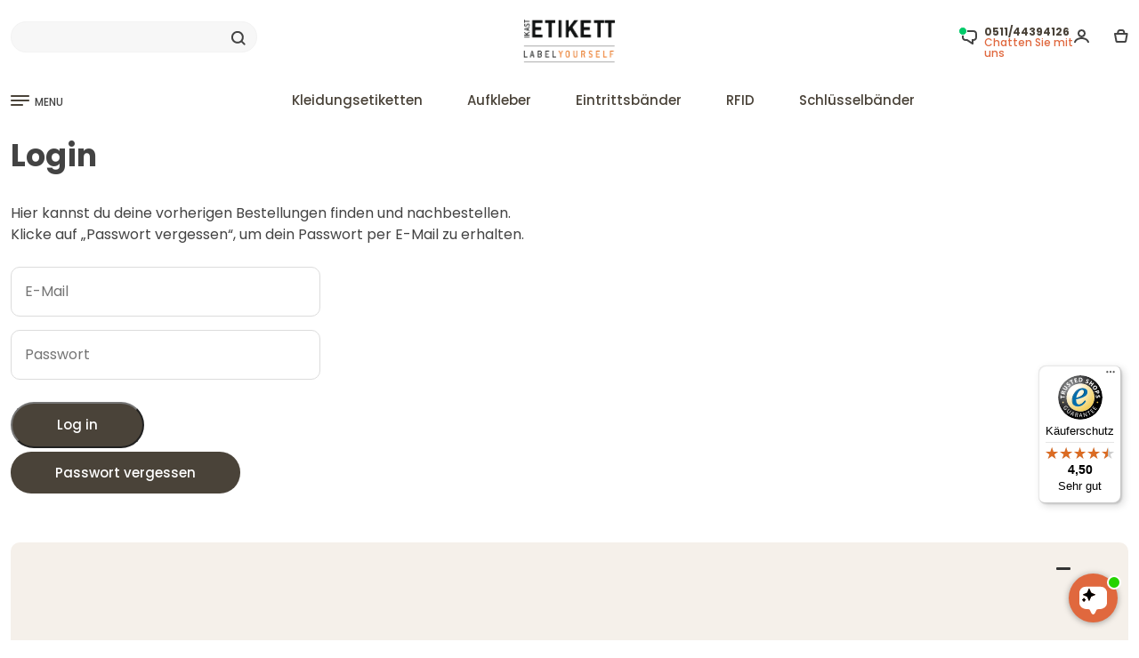

--- FILE ---
content_type: text/html; charset=UTF-8
request_url: https://www.ikastetikett.de/login&t=1716660153
body_size: 26758
content:
<!DOCTYPE html>
<html lang="de" prefix="og: https://ogp.me/ns#">
<head>
<meta charset="utf-8" >
<meta name="format-detection" content="telephone=no">
<title>Login DE</title>
<meta name="description" content="Login DE">
<link rel="apple-touch-icon" sizes="180x180" href="/v2025/pub/img/favicon/apple-touch-icon.png">
<link rel="icon" type="image/png" sizes="32x32" href="/v2025/pub/img/favicon/favicon-32x32.png">
<link rel="icon" type="image/png" sizes="16x16" href="/v2025/pub/img/favicon/favicon-16x16.png">
<link rel="icon" type="image/png" sizes="192x192" href="/v2025/pub/img/favicon/android-chrome-192x192.png">
<link rel="manifest" href="/v2025/pub/img/favicon/site.webmanifest">
<link rel="mask-icon" href="/v2025/pub/img/favicon/safari-pinned-tab.svg" color="#5bbad5">
<meta name="msapplication-TileColor" content="#da532c">
<meta name="theme-color" content="#ffffff">
<meta property="og:title" content="Login DE">
<meta property="og:description" content="Login DE">
<meta property="og:image" content="https://www.ikastetikett.de/v2025/pub/img/mf_logobanner.jpg">       
<meta property="og:site_name" content="Ikast Etikett">
<meta property="og:locale" content="de-DE">
<meta property="fb:app_id" content="">
<meta property="og:url" content="https://www.ikastetikett.de/login&t=1716660153">
<meta name="robots" content="noodp">
<meta name="format-detection" content="telephone=no">
<meta name="viewport" content="width=device-width, initial-scale=1">	
<link rel="preconnect" href="https://fonts.googleapis.com">
<link rel="preconnect" href="https://fonts.gstatic.com" crossorigin>

<link href="https://fonts.googleapis.com/css2?family=Poppins:wght@100;200;300;400;500;600;700;800;900&display=swap" rel="stylesheet">

<script>
window.dataLayer = window.dataLayer || [];
</script><script>
window.dataLayer.push ({   
 'google_tag_params': window.google_tag_params 
});
</script>
<script>
//<!-- Google Tag Manager i header-->
(function(w,d,s,l,i){w[l]=w[l]||[];w[l].push({'gtm.start':
new Date().getTime(),event:'gtm.js'});var f=d.getElementsByTagName(s)[0],
j=d.createElement(s),dl=l!='dataLayer'?'&l='+l:'';j.async=true;j.src=
'https://www.googletagmanager.com/gtm.js?id='+i+dl;f.parentNode.insertBefore(j,f);
})(window,document,'script','dataLayer','GTM-WJDPRBR');</script>
<!-- End Google Tag Manager -->


<meta name="msvalidate.01" content="FDCC389A7A69204F1CC16133D7A7EEE0" />
<meta name="verify-v1" content="ga++do992TaH83H+p67APbYM/mwiZvQSB26p3cBOCkc=" />
<meta name="verify-v1" content="hiwCRwgABdBuqBqg9bk24s7N2uy3+BPWLyQdMIyEtx8=" />
<meta name="google-site-verification" content="Vq76YM4g-amvM6_IqqxQ2kqnGfbsgEjEMr1wQs05mgM" />
<meta name="google-site-verification" content="mE55Zw-cbapg1FFLBugyrOajLHDkIRiStRUc_qkykGs" />
<meta name="google-site-verification" content="NQQn3-DuaZrBcHn1vCL5EVE4PlX08HN2-cysW6HyZRo" />
<meta name="google-site-verification" content="0CpYwzsE0w54LPcUVx2bXIsFuRe6KzKgvtPj_GxlY4U" />
<meta name="google-site-verification" content="O56Eb3XLEaWc4PBlTuiBud_Y-lap7gEHyFh0eN8htKw" />
<meta name="google-site-verification" content="ZBbz__t9sqz2b2G-JcR837eNvkKqFLyqknhVAqYE9ew" />
<meta name="google-site-verification" content="WkC6aQDDEqIGNqG4zP2J9W38pqFzf7c989RukCiN0zU" />
<meta name="google-site-verification" content="M9ZPFz0B1eFGtmp_cn0HKMtth1nXSkneOWm__x7L2nQ" />
<meta name="google-site-verification" content="lpSEOjOTPy26H5hamOJ8D-XLRJ1Ow6D4LFYIu1KaxcM" />
<meta name="google-site-verification" content="e-EWjpV6opgtL3lW7jT4grTtVYFDN4sOAHOwwbLH4IA" />
<meta name="google-site-verification" content="xMPL-yI1qecbG3FJm4hxtEv6Ouo-Ce-SnldhKYZobBE" />
<meta name="google-site-verification" content="FD6HWbXBh7P6AQgCJ4LvT5nLjWu9vf5kMhh9p1Larac" />
<style>.container,.container-fluid,.container-lg,.container-md,.container-sm,.container-xl,.container-xxl{width:100%;padding-right:var(--bs-gutter-x,.75rem);padding-left:var(--bs-gutter-x,.75rem);margin-right:auto;margin-left:auto }

#bodycon {
overflow-y: scroll;scrollbar-color: auto;scrollbar-width: thin;
}
html {
        scroll-behavior: smooth;
    }
div {
scrollbar-color: transparent transparent;scrollbar-width: none;
}
html,body {
height:100%;
}
.acontainer.textpage.dark-grey.mobilbordertop{
min-height:calc(100% - 105px);height: fit-content;
}

@media (min-width: 576px) and (max-width: 1100px) {
  .container {
    max-width: 100%;
  }
}
@media (min-width:1400px){.container,.container-lg,.container-md,.container-sm,.container-xl,.container-xxl{max-width:1380px }}.row{--bs-gutter-x:1.5rem;--bs-gutter-y:0;display:flex;flex-wrap:wrap;margin-top:calc(var(--bs-gutter-y) * -1);margin-right:calc(var(--bs-gutter-x) * -.5);margin-left:calc(var(--bs-gutter-x) * -.5) }.row>*{box-sizing:border-box;flex-shrink:0;width:100%;max-width:100%;padding-right:calc(var(--bs-gutter-x) * .5);padding-left:calc(var(--bs-gutter-x) * .5);margin-top:var(--bs-gutter-y) }.col{flex:1 0 0% }.col-auto{flex:0 0 auto;width:auto }.col-1{flex:0 0 auto;width:8.33333333% }.col-2{flex:0 0 auto;width:16.66666667% }.col-3{flex:0 0 auto;width:25% }.col-4{flex:0 0 auto;width:33.33333333% }.col-5{flex:0 0 auto;width:41.66666667% }.col-6{flex:0 0 auto;width:50% }.col-7{flex:0 0 auto;width:58.33333333% }.col-8{flex:0 0 auto;width:66.66666667% }.col-9{flex:0 0 auto;width:75% }.col-10{flex:0 0 auto;width:83.33333333% }.col-11{flex:0 0 auto;width:91.66666667% }.col-12{flex:0 0 auto;width:100% }.offset-1{margin-left:8.33333333% }.offset-2{margin-left:16.66666667% }.offset-3{margin-left:25% }.offset-4{margin-left:33.33333333% }.offset-5{margin-left:41.66666667% }.offset-6{margin-left:50% }.offset-7{margin-left:58.33333333% }.offset-8{margin-left:66.66666667% }.offset-9{margin-left:75% }.offset-10{margin-left:83.33333333% }.offset-11{margin-left:91.66666667% }@media (min-width:576px){.col-sm{flex:1 0 0% }.col-sm-auto{flex:0 0 auto;width:auto }.col-sm-1{flex:0 0 auto;width:8.33333333% }.col-sm-2{flex:0 0 auto;width:16.66666667% }.col-sm-3{flex:0 0 auto;width:25% }.col-sm-4{flex:0 0 auto;width:33.33333333% }.col-sm-5{flex:0 0 auto;width:41.66666667% }.col-sm-6{flex:0 0 auto;width:50% }.col-sm-7{flex:0 0 auto;width:58.33333333% }.col-sm-8{flex:0 0 auto;width:66.66666667% }.col-sm-9{flex:0 0 auto;width:75% }.col-sm-10{flex:0 0 auto;width:83.33333333% }.col-sm-11{flex:0 0 auto;width:91.66666667% }.col-sm-12{flex:0 0 auto;width:100% }.offset-sm-0{margin-left:0 }.offset-sm-1{margin-left:8.33333333% }.offset-sm-2{margin-left:16.66666667% }.offset-sm-3{margin-left:25% }.offset-sm-4{margin-left:33.33333333% }.offset-sm-5{margin-left:41.66666667% }.offset-sm-6{margin-left:50% }.offset-sm-7{margin-left:58.33333333% }.offset-sm-8{margin-left:66.66666667% }.offset-sm-9{margin-left:75% }.offset-sm-10{margin-left:83.33333333% }.offset-sm-11{margin-left:91.66666667% }}@media (min-width:768px){.col-md{flex:1 0 0% }.col-md-auto{flex:0 0 auto;width:auto }.col-md-1{flex:0 0 auto;width:8.33333333% }.col-md-2{flex:0 0 auto;width:16.66666667% }.col-md-3{flex:0 0 auto;width:25% }.col-md-4{flex:0 0 auto;width:33.33333333% }.col-md-5{flex:0 0 auto;width:41.66666667% }.col-md-6{flex:0 0 auto;width:50% }.col-md-7{flex:0 0 auto;width:58.33333333% }.col-md-8{flex:0 0 auto;width:66.66666667% }.col-md-9{flex:0 0 auto;width:75% }.col-md-10{flex:0 0 auto;width:83.33333333% }.col-md-11{flex:0 0 auto;width:91.66666667% }.col-md-12{flex:0 0 auto;width:100% }.offset-md-0{margin-left:0 }.offset-md-1{margin-left:8.33333333% }.offset-md-2{margin-left:16.66666667% }.offset-md-3{margin-left:25% }.offset-md-4{margin-left:33.33333333% }.offset-md-5{margin-left:41.66666667% }.offset-md-6{margin-left:50% }.offset-md-7{margin-left:58.33333333% }.offset-md-8{margin-left:66.66666667% }.offset-md-9{margin-left:75% }.offset-md-10{margin-left:83.33333333% }.offset-md-11{margin-left:91.66666667% }}@media (min-width:992px){.col-lg{flex:1 0 0% }.col-lg-auto{flex:0 0 auto;width:auto }.col-lg-1{flex:0 0 auto;width:8.33333333% }.col-lg-2{flex:0 0 auto;width:16.66666667% }.col-lg-3{flex:0 0 auto;width:25% }.col-lg-4{flex:0 0 auto;width:33.33333333% }.col-lg-5{flex:0 0 auto;width:41.66666667% }.col-lg-6{flex:0 0 auto;width:50% }.col-lg-7{flex:0 0 auto;width:58.33333333% }.col-lg-8{flex:0 0 auto;width:66.66666667% }.col-lg-9{flex:0 0 auto;width:75% }.col-lg-10{flex:0 0 auto;width:83.33333333% }.col-lg-11{flex:0 0 auto;width:91.66666667% }.col-lg-12{flex:0 0 auto;width:100% }.offset-lg-0{margin-left:0 }.offset-lg-1{margin-left:8.33333333% }.offset-lg-2{margin-left:16.66666667% }.offset-lg-3{margin-left:25% }.offset-lg-4{margin-left:33.33333333% }.offset-lg-5{margin-left:41.66666667% }.offset-lg-6{margin-left:50% }.offset-lg-7{margin-left:58.33333333% }.offset-lg-8{margin-left:66.66666667% }.offset-lg-9{margin-left:75% }.offset-lg-10{margin-left:83.33333333% }.offset-lg-11{margin-left:91.66666667% }}@media (min-width:1200px){.col-xl{flex:1 0 0% }.col-xl-auto{flex:0 0 auto;width:auto }.col-xl-1{flex:0 0 auto;width:8.33333333% }.col-xl-2{flex:0 0 auto;width:16.66666667% }.col-xl-3{flex:0 0 auto;width:25% }.col-xl-4{flex:0 0 auto;width:33.33333333% }.col-xl-5{flex:0 0 auto;width:41.66666667% }.col-xl-6{flex:0 0 auto;width:50% }.col-xl-7{flex:0 0 auto;width:58.33333333% }.col-xl-8{flex:0 0 auto;width:66.66666667% }.col-xl-9{flex:0 0 auto;width:75% }.col-xl-10{flex:0 0 auto;width:83.33333333% }.col-xl-11{flex:0 0 auto;width:91.66666667% }.col-xl-12{flex:0 0 auto;width:100% }.offset-xl-0{margin-left:0 }}.d-inline{display:inline!important }.flex-column{flex-direction:column;}.d-inline-block{display:inline-block!important }.d-block{display:block!important }.d-grid{display:grid!important }.d-flex{display:flex!important }.d-inline-flex{display:inline-flex!important }.d-none{display:none!important }.flex-fill{flex:1 1 auto!important }.flex-wrap{flex-wrap:wrap!important }.flex-nowrap{flex-wrap:nowrap!important }.flex-wrap-reverse{flex-wrap:wrap-reverse!important }.justify-content-start{justify-content:flex-start!important }.justify-content-end{justify-content:flex-end!important }.justify-content-center{justify-content:center!important }.justify-content-between{justify-content:space-between!important }.justify-content-around{justify-content:space-around!important }.justify-content-evenly{justify-content:space-evenly!important }.align-items-start{align-items:flex-start!important }.align-items-end{align-items:flex-end!important }.align-items-center{align-items:center!important }.align-items-baseline{align-items:baseline!important }.align-items-stretch{align-items:stretch!important }.align-content-start{align-content:flex-start!important }.align-content-end{align-content:flex-end!important }.align-content-center{align-content:center!important }.align-content-between{align-content:space-between!important }.align-content-around{align-content:space-around!important }.align-content-stretch{align-content:stretch!important }.align-self-auto{align-self:auto!important }.align-self-start{align-self:flex-start!important }.align-self-end{align-self:flex-end!important }.align-self-center{align-self:center!important }.align-self-baseline{align-self:baseline!important }.align-self-stretch{align-self:stretch!important }.order-first{order:-1!important }.order-0{order:0!important }.order-1{order:1!important }.order-2{order:2!important }.m-0{margin:0!important }.m-1{margin:.25rem!important }.m-2{margin:.5rem!important }.m-3{margin:1rem!important }.m-4{margin:1.5rem!important }.m-5{margin:3rem!important }.m-auto{margin:auto!important }.mx-0{margin-right:0!important;margin-left:0!important }.mx-1{margin-right:.25rem!important;margin-left:.25rem!important }.mx-2{margin-right:.5rem!important;margin-left:.5rem!important }.mx-3{margin-right:1rem!important;margin-left:1rem!important }.mx-4{margin-right:1.5rem!important;margin-left:1.5rem!important }.mx-5{margin-right:3rem!important;margin-left:3rem!important }.mx-auto{margin-right:auto!important;margin-left:auto!important }.my-0{margin-top:0!important;margin-bottom:0!important }.my-1{margin-top:.25rem!important;margin-bottom:.25rem!important }.my-2{margin-top:.5rem!important;margin-bottom:.5rem!important }.my-3{margin-top:1rem!important;margin-bottom:1rem!important }.my-4{margin-top:1.5rem!important;margin-bottom:1.5rem!important }.my-5{margin-top:3rem!important;margin-bottom:3rem!important }.my-auto{margin-top:auto!important;margin-bottom:auto!important }.mt-0{margin-top:0!important }.mt-1{margin-top:.25rem!important }.mt-2{margin-top:.5rem!important }.mt-3{margin-top:1rem!important }.mt-4{margin-top:1.5rem!important }.mt-5{margin-top:3rem!important }.mt-auto{margin-top:auto!important }.mb-0{margin-bottom:0!important }.mb-1{margin-bottom:.25rem!important }.mb-2{margin-bottom:.5rem!important }.mb-3{margin-bottom:1rem!important }.mb-4{margin-bottom:1.5rem!important }.mb-5{margin-bottom:3rem!important }.mb-auto{margin-bottom:auto!important }.p-0{padding:0!important }.p-1{padding:.25rem!important }.p-2{padding:.5rem!important }.p-3{padding:1rem!important }.p-4{padding:1.5rem!important }.p-5{padding:3rem!important }.px-0{padding-right:0!important;padding-left:0!important }.px-1{padding-right:.25rem!important;padding-left:.25rem!important }.px-2{padding-right:.5rem!important;padding-left:.5rem!important }.px-3{padding-right:1rem!important;padding-left:1rem!important }.px-4{padding-right:1.5rem!important;padding-left:1.5rem!important }.px-5{padding-right:3rem!important;padding-left:3rem!important }.py-0{padding-top:0!important;padding-bottom:0!important }.py-1{padding-top:.25rem!important;padding-bottom:.25rem!important }.py-2{padding-top:.5rem!important;padding-bottom:.5rem!important }.py-3{padding-top:1rem!important;padding-bottom:1rem!important }.py-4{padding-top:1.5rem!important;padding-bottom:1.5rem!important }.py-5{padding-top:3rem!important;padding-bottom:3rem!important }.pt-0{padding-top:0!important }.pt-1{padding-top:.25rem!important }.pt-2{padding-top:.5rem!important }.pt-3{padding-top:1rem!important }.pt-4{padding-top:1.5rem!important }.pt-5{padding-top:3rem!important }.pb-0{padding-bottom:0!important }.pb-1{padding-bottom:.25rem!important }.pb-2{padding-bottom:.5rem!important }.pb-3{padding-bottom:1rem!important }.pb-4{padding-bottom:1.5rem!important }.pb-5{padding-bottom:3rem!important }@media (min-width:576px){.d-sm-inline{display:inline!important }.d-sm-inline-block{display:inline-block!important }.d-sm-block{display:block!important }.d-sm-inline-flex{display:inline-flex!important }.d-sm-none{display:none!important }}@media (min-width:768px){.d-md-inline{display:inline!important }.d-md-inline-block{display:inline-block!important }.d-md-block{display:block!important }.d-md-grid{display:grid!important }.d-md-flex{display:flex!important }.d-md-inline-flex{display:inline-flex!important }.order-md-first{order:-1!important }.order-md-0{order:0!important }.order-md-1{order:1!important }.order-md-2{order:2!important }.order-md-3{order:3!important }.order-md-4{order:4!important }.order-md-5{order:5!important }.order-md-last{order:6!important }.m-md-0{margin:0!important }.m-md-1{margin:.25rem!important }.m-md-2{margin:.5rem!important }.m-md-3{margin:1rem!important }.m-md-4{margin:1.5rem!important }.m-md-5{margin:3rem!important }.m-md-auto{margin:auto!important }.mx-md-0{margin-right:0!important;margin-left:0!important }.mx-md-1{margin-right:.25rem!important;margin-left:.25rem!important }.mx-md-2{margin-right:.5rem!important;margin-left:.5rem!important }.mx-md-3{margin-right:1rem!important;margin-left:1rem!important }.mx-md-4{margin-right:1.5rem!important;margin-left:1.5rem!important }.mx-md-5{margin-right:3rem!important;margin-left:3rem!important }.mx-md-auto{margin-right:auto!important;margin-left:auto!important }.my-md-0{margin-top:0!important;margin-bottom:0!important }.my-md-1{margin-top:.25rem!important;margin-bottom:.25rem!important }.my-md-2{margin-top:.5rem!important;margin-bottom:.5rem!important }.my-md-3{margin-top:1rem!important;margin-bottom:1rem!important }.my-md-4{margin-top:1.5rem!important;margin-bottom:1.5rem!important }.my-md-5{margin-top:3rem!important;margin-bottom:3rem!important }.my-md-auto{margin-top:auto!important;margin-bottom:auto!important }.mt-md-0{margin-top:0!important }.mt-md-1{margin-top:.25rem!important }.mt-md-2{margin-top:.5rem!important }.mt-md-3{margin-top:1rem!important }.mt-md-4{margin-top:1.5rem!important }.mt-md-5{margin-top:3rem!important }.mt-md-auto{margin-top:auto!important }.mb-md-0{margin-bottom:0!important }.mb-md-1{margin-bottom:.25rem!important }.mb-md-2{margin-bottom:.5rem!important }.mb-md-3{margin-bottom:1rem!important }.mb-md-4{margin-bottom:1.5rem!important }.mb-md-5{margin-bottom:3rem!important }.mb-md-auto{margin-bottom:auto!important }.p-md-0{padding:0!important }.p-md-1{padding:.25rem!important }.p-md-2{padding:.5rem!important }.p-md-3{padding:1rem!important }.p-md-4{padding:1.5rem!important }.p-md-5{padding:3rem!important }.px-md-0{padding-right:0!important;padding-left:0!important }.px-md-1{padding-right:.25rem!important;padding-left:.25rem!important }.px-md-2{padding-right:.5rem!important;padding-left:.5rem!important }.px-md-3{padding-right:1rem!important;padding-left:1rem!important }.px-md-4{padding-right:1.5rem!important;padding-left:1.5rem!important }.px-md-5{padding-right:3rem!important;padding-left:3rem!important }.py-md-0{padding-top:0!important;padding-bottom:0!important }.py-md-1{padding-top:.25rem!important;padding-bottom:.25rem!important }.py-md-2{padding-top:.5rem!important;padding-bottom:.5rem!important }.py-md-3{padding-top:1rem!important;padding-bottom:1rem!important }.py-md-4{padding-top:1.5rem!important;padding-bottom:1.5rem!important }.py-md-5{padding-top:3rem!important;padding-bottom:3rem!important }.pt-md-0{padding-top:0!important }.pt-md-1{padding-top:.25rem!important }.pt-md-2{padding-top:.5rem!important }.pt-md-3{padding-top:1rem!important }.pt-md-4{padding-top:1.5rem!important }.pt-md-5{padding-top:3rem!important }.pb-md-0{padding-bottom:0!important }.pb-md-1{padding-bottom:.25rem!important }.pb-md-2{padding-bottom:.5rem!important }.pb-md-3{padding-bottom:1rem!important }.pb-md-4{padding-bottom:1.5rem!important }.pb-md-5{padding-bottom:3rem!important }}@media (min-width:992px){.mb-lg-0{margin-bottom: 0!important;}.order-lg-1{order:1 !important;}.order-lg-2{order:2 !important;}.text-lg-left{text-align: left !important;}.d-lg-inline{display:inline!important }.d-lg-inline-block{display:inline-block!important }.d-lg-block{display:block!important }.d-lg-grid{display:grid!important }.d-lg-flex{display:flex!important }.d-lg-inline-flex{display:inline-flex!important }.d-lg-none{display:none!important }}@media (min-width:1200px){.d-xl-inline{display:inline!important }.d-xl-inline-block{display:inline-block!important }.d-xl-block{display:block!important }.flex-xl-row{flex-direction: row;}.d-xl-grid{display:grid!important }.d-xl-flex{display:flex!important }.d-xl-inline-flex{display:inline-flex!important }.d-xl-none{display:none!important }}*,::after,::before{box-sizing:border-box }@media (prefers-reduced-motion:no-preference){:root{scroll-behavior:smooth }}body{margin:0;font-family:var(--bs-body-font-family);font-size:var(--bs-body-font-size);font-weight:var(--bs-body-font-weight);line-height:var(--bs-body-line-height);color:var(--bs-body-color);text-align:var(--bs-body-text-align);background-color:var(--bs-body-bg);-webkit-text-size-adjust:100%;-webkit-tap-highlight-color:transparent }h1,h2,h3,h4,h5,h6{margin-top:0;margin-bottom:.5rem;font-weight:500;line-height:1.2 }h1{font-size:calc(1.375rem + 1.5vw) }@media (min-width:1200px){h1{font-size:2.5rem }}h2{font-size:calc(1.325rem + .9vw) }@media (min-width:1200px){h2{font-size:2rem }}h3{font-size:calc(1.3rem + .6vw) }@media (min-width:1200px){h3{font-size:1.75rem }}h4{font-size:calc(1.275rem + .3vw) }@media (min-width:1200px){h4{font-size:1.5rem }}h5{font-size:20px }h6{font-size:1rem }p{margin-top:0;margin-bottom:1rem }ol,ul{padding-left:2rem }dl,ol,ul{margin-top:0;margin-bottom:0 }ol ol,ol ul,ul ol,ul ul{margin-bottom:0 }small{font-size:.875em }img,svg{vertical-align:middle }label{display:inline-block }button{border-radius:0 }button:focus:not(:focus-visible){outline:0 }button,input,optgroup,select,textarea{margin:0;font-family:inherit;font-size:inherit;line-height:inherit }button,select{text-transform:none }[role=button]{cursor:pointer }select{word-wrap:normal }select:disabled{opacity:1 }[type=button],[type=reset],[type=submit],button{-webkit-appearance:button }[type=button]:not(:disabled),[type=reset]:not(:disabled),[type=submit]:not(:disabled),button:not(:disabled){cursor:pointer }textarea{resize:vertical }iframe{border:0 }
:root {
        --bg-primary: #dae6ef;
        --bg-secondary: #fff3de;
        --bg-gray: #f7f7f7;
        --medium-gray: #848484;
        --dark-gray: #434343;
        --bg-sand: #F5F0EA;
        --bg-sand2: #F0E9E1;
        --bg-light-blue: #E2ECF4;
        --bg-body: #ffffff;
        --bg-dark: rgb(19, 21, 25);
        --blue-color: #1f66ef;
        --bg-blue: #1f66ef;
        --red-color: #ff4a4a;
        --orange-color: #E0683E;
        --bg--red: #ff4a4a;
        --bg-attention: #ffe8bd;
        --highlight-color: #021852;
        --text-primary: #4A4339;
        --text-secondary: #a5a6a8;
        --text-green: #34ab67;
        --bg-green: #34ab67;
        --border-radius:  16px;
        --border-radius-lille:  10px;
        --border-color: rgb(227, 227, 227);
        --bs-body-font-size:15px !important;
    }
.poppins-thin {font-family: "Poppins", sans-serif;font-weight: 100;font-style: normal;}
.poppins-extralight {font-family: "Poppins", sans-serif;font-weight: 200;font-style: normal;}
.poppins-light {font-family: "Poppins", sans-serif;font-weight: 300;font-style: normal;}
.poppins-regular {font-family: "Poppins", sans-serif;font-weight: 400;font-style: normal;}
.poppins-medium {font-family: "Poppins", sans-serif;font-weight: 500;font-style: normal;}
.poppins-semibold {font-family: "Poppins", sans-serif;font-weight: 600;font-style: normal;}
.poppins-bold {font-family: "Poppins", sans-serif;font-weight: 700;font-style: normal;}
.poppins-extrabold {font-family: "Poppins", sans-serif;font-weight: 800;font-style: normal;}
.poppins-black {font-family: "Poppins", sans-serif;font-weight: 900;font-style: normal;}
.poppins-thin-italic {font-family: "Poppins", sans-serif;font-weight: 100;font-style: italic;}
.poppins-extralight-italic {font-family: "Poppins", sans-serif;font-weight: 200;font-style: italic;}
.poppins-light-italic {font-family: "Poppins", sans-serif;font-weight: 300;font-style: italic;}
.poppins-regular-italic {font-family: "Poppins", sans-serif;font-weight: 400;font-style: italic;}
.poppins-medium-italic {font-family: "Poppins", sans-serif;font-weight: 500;font-style: italic;}
.poppins-semibold-italic {font-family: "Poppins", sans-serif;font-weight: 600;font-style: italic;}
.poppins-bold-italic {font-family: "Poppins", sans-serif;font-weight: 700;font-style: italic;}
.poppins-extrabold-italic {font-family: "Poppins", sans-serif;font-weight: 800;font-style: italic;}
.poppins-black-italic {font-family: "Poppins", sans-serif;font-weight: 900;font-style: italic;}
.hidden {
    display: none !important;
}
body {font-family: "Poppins","Inter", -apple-system, BlinkMacSystemFont, "Segoe UI", "Oxygen", "Ubuntu", "Cantarell", "Fira Sans", "Droid Sans", "Helvetica Neue", sans-serif;color: var(--text-primary);line-height: 1.5;background-color: var(--bg-body);}
img, svg {
max-width:100%;max-height: 100%;object-fit: contain;
}
.heroimgcontainer img, svg {
max-width:unset;object-fit: unset;
}
.header-top-spacing.hellobar {
height:35px;color:#ffffff;background-color:#272727;text-align: center;padding-top:5px;margin-bottom:10px;
}
.header-top-spacing.hellobar.red {
height:35px;color:#ffffff;background-color:#DB0000;text-align: center;padding-top:5px;margin-bottom:10px;
}
.header-top-spacing.hellobar.green {
height:35px;color:#ffffff;background-color:#3AA87A;text-align: center;padding-top:5px;margin-bottom:10px;
}
.header-top-spacing.hellobar.yellow {
height:35px;color:#4a4339;background-color:#f9ff00;text-align: center;padding-top:5px;margin-bottom:10px;
}
.header-top-spacing.hellobar.black {
height:35px;color:#ffffff;background-color:#272727;text-align: center;padding-top:5px;margin-bottom:10px;
}
.megamenu.move_by_hellobar {
top: 165px;    
}
footer {
padding-bottom: 50px;
}
.herobanner2 {
position: absolute;top: 60px;font-size: 50px;left: 60px;color:#4A4339;line-height: 60px;
}
.herobanner2_buttom {
position: absolute;bottom: 60px;font-size: 14px;left: 60px;color:#4A4339;padding-left:30px;padding-right:30px;padding-top:10px;padding-bottom:10px;background-color:#ffffff;border-radius:20px;
}

.videolink {display:flex;position: absolute; bottom: 40px; right: 40px;align-items: center;gap: 15px; background-color: rgba(0, 0, 0, 0.3); color: white;padding: 10px 15px;border-radius: 10px;max-width: 400px;width: fit-content;padding-right: 40px;cursor: pointer;}
.videolink_tekstcontent {display:flex;align-items: center;gap: 15px; background-color: rgba(0, 0, 0, 0.3); color: white;padding: 10px 15px;border-radius: 10px;max-width: 400px;width: fit-content;padding-right: 40px;cursor: pointer;}



.usp_img_container_item {
    display: flex;    align-items: center;    gap: 1px;
}
.usp_img_container_item svg {
    flex-shrink: 0;    margin-right: 8px;
}
#clickableDiv {
    width: 200px;    height: 100px;    background-color: #007bff;    color: white;    display: flex;    justify-content: center;    cursor: pointer;    margin: 20px;
}
#clickableDiv a {
    color: white;    text-decoration: none;
}
.searchoverlay {
    display: none;    position: fixed;    top: 0;    left: 0;    width: 100%;    height: 100%;    background-color: rgba(0, 0, 0, 0.5);    justify-content: center;    z-index: 1000;
}
.searchoverlay2 {
    display: none;    position: fixed;    top: 0;    left: 0;    width: 100%;    height: 100%;    background-color: rgba(0, 0, 0, 0.5);    justify-content: center;    z-index: 10;
}
.searchoverlay:target {
    display: flex;
}
.fulloverlay.hidden {
  display: none;
}
.fulloverlay.visuallyhidden {
  opacity: 0;  display: none;
}
.fulloverlay {
	transition: all 1s linear;    display: flex;    position: fixed;    top: 140px;    left: 0;    width: 100%;    height: 100%;    background-color: rgba(0, 0, 0, 0.5);    justify-content: center;    z-index: 10;
}
.fulloverlay.visible {
    display: flex;
}
.fulloverlaymenu {
	 display: flex;    position: fixed;    top: 140px;    left: 0;    width: 100%;    height: 100%;    background-color: rgba(0, 0, 0, 0.2);    justify-content: center;    z-index: 10;    opacity: 0;    visibility: hidden;    transition: opacity 0.9s ease-in-out;
}
.fulloverlaymenu.visible {
    opacity: 1;    visibility: visible;
}
.searchoverlayContent {
    background-color: white;    width: 100%;    min-height: 500px;    max-height:80%;    padding: 50px;    box-shadow: 0 2px 10px rgba(0, 0, 0, 0.1);    position: relative;
}
.closesearchoverlay {
    position: absolute;    top: 20px;    right: 40px;    font-size: 12px;    text-decoration: none;    color: #000;
}
.single-input-form button.searchbar-cross {
    right: 0px;    left:unset;
}
a {
color: var(--text-primary);
}

#sidePanelmenu a {
color: var(--text-primary);text-decoration: none;line-height:30px;font-size:14px;
}
header a {
color: var(--text-primary);text-decoration: none;
}
footer a {
color: var(--text-primary);text-decoration: none;
}
footer a:hover {
color: var(--dark-gray);
}
.p-35{padding:.35rem!important }
.header-top-spacing {
height:23px;
}
.tp-banner {
height:150px;width: 100%;border-radius: var(--border-radius-lille);
}

.bg-white {background-color: white !important;}
.bg-gray {background-color: var(--bg-gray);}
.bg-black {background-color: black;}
.bg-dark {background-color: var(--bg-dark);}
.bg-light-blue {background-color: var(--bg-light-blue);}
.bg-sand {background-color: var(--bg-sand);}
.bg-sand2 {background-color: var(--bg-sand2);}
.bg-blue {background-color: var(--bg-blue);}
.bg-red {background-color: var(--bg--red);}
.bg-primary {background-color: var(--bg-primary);}
.bg-secondary {background-color: var(--bg-secondary);}
.bg-highlight {background-color: var(--highlight-color);}
.bg-attention {background-color: var(--bg-attention);}
.bg-green {background-color: var(--bg-green) !important;}
.rounded-small {border-radius: var(--border-radius-lille);}
.rounded-big {border-radius: 30px;}
.medium-grey {color: var(--medium-gray);}
.dark-grey {color: var(--dark-gray);}
.white {color: #ffffff;}
.bg-transparent {background: transparent;}
.border-0 {border: 0;}
.border {border: 1px solid rgb(243, 243, 243);}
.border-black {border: 1px solid black;}
.border-medium {border: 2px solid rgb(243, 243, 243);}
.border-bottom { border-bottom: 2px solid rgb(243, 243, 243);}
.border-left { border-left: 2px solid rgb(243, 243, 243);}
.border-top {border-top: 2px solid rgb(243, 243, 243);}
.border-right {border-right: 2px solid rgb(243, 243, 243);}
.h-100 {height: 100%;}
.w-100 {width: 100%;}
.mh-100 {max-height: 100%;}
.mw-100 {max-width: 100%;}
.overflow-auto {overflow:auto;}
.height-auto {height: auto !important;}   
.darkgrey2,.darkgrey2 a {
color:#4a4339;
}
.a-nodeco {
text-decoration: none;
}
.center-text {
justify-content: center;    align-items: center;    display: flex;
}
.break {
break-before: column;
}
.dcolumn3 {
column-count: 3;column-gap: 30px;
}
#lillekurvlink {
cursor:pointer;
}
#smaa {
    position: absolute;    bottom: 28px;    padding-left: 28px;
}

#lup_to_big {
    position: absolute;    top: 10px;    right:60px;    cursor: pointer;
}
#kontaktform input,#kontaktform textarea {
    padding: 10px 15px;    width: 100%;    border: 1px solid #DCDCDC;    box-shadow: inset 0 0 0;    margin-bottom: 8px;    border-radius: 26px;
}   
.single-input-form button {
position: absolute;left: 230px;top: 50%;transform: translateY(-50%);border: 0;display: inline-block;width: auto;padding: 10px;font-size: 13px;
}
.w-search-medium {
width:277px;
}
.btn,.button {
color: #FFFFFF;border: 0;font-size: 16px;text-transform: uppercase;font-weight: 600;text-align: center;padding: 15px;cursor: pointer;background-color: var(--dark-gray);width: 100%;border-radius: 2em;transition: all .3s;
}
.btn.secondary {
background-color: #e7e7e7;color: black;
}  
.button_none_grafic {
    border: none;    padding: 0px;    cursor: pointer;
}
.pointer {cursor: pointer; }

.float-right {float: right;}
.float-left {float: left;}
.text-center {text-align: center;}
.text-right {text-align: right;}
.text-left {text-align: left;}    
.relative {position: relative;}
.absolute {position: absolute;}
.center {
position: absolute;top: 50%;left: 50%;transform: translate(-50%, -50%);
}
.center_horizontally {
position: absolute;left: 50%;transform: translateX(-50%);
}
.dropshadow {
text-shadow: 0px 4px 15px rgba(0, 0, 0, 0.35);
} 
.clear {clear:both;}
h1 {
font-size:35px;font-weight: 700;padding-bottom:50px;
}
.container .text-center h1 {
padding-bottom:60px;
}
h2 {
font-size:35px;font-weight: 700;padding-bottom:50px;
}
h3 {
font-size:20px;font-weight: 400;padding-top:0px;display:inline;
}
.col-lg-4 h2,.col-lg-4 h3 {
font-size: 14px;padding-bottom: 0px;display:inline;font-weight: 700;
}
.textpage h1,.textpage h2,.textpage h3,.textpage h4,.textpage h5 {
padding-bottom:0px;
}
.stortindryk h5 {
font-weight:700;margin-top:10px;
}
.textpage {
font-size:16px;
}
.px12 {
font-size:12px;
}
.px14 {
font-size:14px;
}
.px16 {
font-size:16px;
}
.px18 {
font-size:18px;
}
.px20 {
font-size:20px;
}
.px22 {
font-size:22px;
}
.px24 {
font-size:24px;
}
.px48 {
font-size:48px;
}
.px60 {
font-size:60px;
}
.px50 {
font-size:50px;
}
.px65 {
font-size:65px;
}
.lineheigt_55 {
line-height:55px;
}
.w500{
font-weight: 500;
}
.w-chat {
width:101px;
}
.w-profil {
width:45px;
}
.radius10px {
border-radius: 10px;
}
.orange-text {
color: #E0683E;
}
#searchlup {
position: absolute;    left: 245px;    top: 8px;
}
#overlay-searchbar {
width:500px;max-width:100%
}
.chatlink-footer {
  border-radius: 2em;  padding: 0.2em;  background-color: #ffffff;  border: 1px solid var(--orange-color);  display: block;  width: 169px;  text-align: center;  font-size:14px;  color: var(--orange-color)!important;  margin-top: 59px;
}
.footer-links-block {
/*height: 232px;*/
}
.border-dark-gray {
border:1px solid #434343;
}
hr {
background: #DCDCDC;height: 1px;border: 0px;
}
.lh-12 {
line-height: 12px;
}
.lh-20 {
line-height: 20px;
}
.lh-31 {
line-height: 31px;
}
.lh-36 {
line-height: 36px;
}
.pb-0 {
padding-bottom:0px;
}
.pb-15 {
padding-bottom:15px;
}
.pb-10 {
padding-bottom:10px;
}
.pb-5px {
padding-bottom:5px;
}
.pb-20 {
padding-bottom:20px;
}
.pb-40 {
padding-bottom:40px;
}
.pb-50 {
padding-bottom:50px;
}
.pb-60 {
padding-bottom:60px;
}
.pb-90 {
padding-bottom:90px;
}
.pb-115 {
padding-bottom:115px;
}
.pt-80 {
padding-top:80px;
}
.pr-8 {
padding-right:8px;
}
.pt-8 {
padding-top:8px;
}
.pt-18 {
padding-top:18px;
}
.pt-20 {
padding-top:20px;
}
.pt-34 {
padding-top:34px;
}
.pt-30 {
padding-top:30px;
}
.pt-56 {
padding-top:56px;
}
.pr-0 {
padding-right:0px;
}
.pr-10 {
padding-right:10px;
}
.pr-12 {
padding-right:12px;
}
.pr-40 {
padding-right:40px;
}
.h20 {height:20px;
}
.pl-0 {
padding-left:0px;
}
.pl-10 {
padding-left:10px;
}
.pl-30 {
padding-left:30px;
}
.pl-32 {
padding-left:32px;
}
.mt-20 {
margin-top:20px;
}
.mt-110 {
margin-top:110px;
}
.mt-50 {
margin-top:50px;
}
.mt-10 {
margin-top:10px;
}
.mt-15 {
margin-top:15px;
}
.mbpx-5 {
margin-bottom:5px;
}
.mbpx-100 {
margin-bottom:100px;
}
.mbpx-60 {
margin-bottom:60px;
}
.prisskema-container {
display: flex;align-items: normal;justify-content: center;
}
@media only screen and (max-width: 992px) and (min-width: 775px) {
.mbpx-100 {
margin-bottom:120px;
}
}
.mb-14 {
margin-bottom:14px;
}
.h-50 {height: 50px;}
.top31 {
top: 31px;
}
.maxw100 {
max-width:100%;
}
.margin-auto {
margin: auto;
}
.w500px {
width:500px;
}
.from_bottom_-21px {
bottom:-21px;
}
.pl-20imp {
padding-left: 20px!important;
}
.bannerflex {
    display: flex;    transition: transform 0.5s ease-in-out;    margin-top: 2px;
}
.flexkat {
flex-wrap: wrap;gap: 20px; height:auto
}
.carousel-container {
    width: 100%;    overflow: hidden;
}
.carousel {
    display: flex;    transition: transform 0.5s ease-in-out;
}
.carousel-container {
    position: relative;    margin-top: 28px;
} 
.carusel_big_left {
position: absolute;left: 20px;top: 420px;z-index:9;
}
.carusel_big_right {
position: absolute;right: 20px;top: 420px;z-index:9;
}
.image-container {
position: relative;display: inline-block;margin-bottom:10px;

}
.banner_img_container {
font-weight: 700;padding-right:20px;
}
.banner_img_container_sub {
padding-bottom: 20px;border-radius: 10px;position:relative;
}
.banner_img_container:last-child {
    padding-right: 0;
}
.image-container::before {
content: '';position: absolute;top: 0;left: 0;right: 0;bottom: 0;border-radius: 10px;background-color: rgba(0, 0, 0, 0.03);pointer-events: none;
}
.image-container2::before {
content: '';position: absolute;top: 0;left: 0;right: 0;bottom: 0;border-radius: 10px;background-color: rgba(224, 104, 62, 0.15);pointer-events: none;
}
.image-container img {
max-width:100%;
}
.katitems {
flex: 1 1 calc(33.333% - 20px);
}
.katitems a {
text-decoration: none;color: var(--dark-gray);
}
.katitemschat {
flex: 1 1 calc(66.666% - 20px);
}
.hero_1_imgcontainer,.hero_1_img_bg_container {
margin-top: 20px;background-position: center; border-radius: 10px;height:620px;background-repeat: no-repeat;background-position-x: right;background-color: #eee9e2;
}
.kattopbanner {
border-radius: 10px;background-color: #eee9e2;
}
.herotextcontainer {
padding:78px;padding-right:100px;padding-top:120px;
}
.heroflex.kattopbanner .heroimgcontainer img{
border-radius: 0 10px 10px 0;
}
.hero_1_imgcontainer,.hero_1_img_bg_container img {
    border-radius: 10px;
}
.w-208 {
width: 208px;
}
.w-437 {
width: 437px;
}
.w-665 {
width: 665px;
}
.heroflex {
    display: flex;    transition: transform 0.5s ease-in-out;    height: 620px;    margin-top: 10px;
}
.heroimgcontainer {
padding-right: 20px;
}
.heroflex .heroimgcontainer:last-child {
padding-right: 0;
}
.inspirationsbanner_text {
bottom: 55px;left: 50px;color:#ffffff;font-size:18px;
}
.banner_img_container a{
text-decoration: none;color: var(--dark-gray);
}
.indryk {
padding-left:228px;padding-right:228px;
}
.stortindryk {
padding-left:342px;padding-right:342px;
}
.billedetekst{
font-size:14px;font-weight: 500;color: #848484;
}
.topbannertext {
width:700px;
}
.hero_1_left_text_container {
width:50%; padding:78px;padding-right:120px;padding-top:120px;
}
.pos-minus7 {
    position: absolute;    top: -7px;
}
.livesearchprodukter {
clear: both;    padding: 5px;    text-align: left;    height: 60px;    background-color: #fff;    border-bottom: 1px solid #eee;
}
.fixedElement,.fixedElement_mobila {
position: sticky;  top: 60px;
}
.fagov,.kundeov {
font-size:35px;font-weight: 700;margin-top:70px;margin-bottom:53px;
}
.vis_flere_knap {
border-top: 1px solid #dcdcdc;padding-top:40px;padding-bottom:40px;
}
.show-ipadpotrait {
display:none;
}
@media only screen and (min-width: 830px) or (max-width: 800px) {
.show-ipadpotrait {
display:none;
}
}
@media only screen and (min-width: 810px) and (max-width: 829px) {
.show-ipadpotrait {
display:block;
}
.hide-ipadpotrait {
display:none;
}
}
/* */
@media only screen and (max-width: 1100px) {
.fixedElement {
position: relative;top:unset;
}
}
@media only screen and (min-width: 1251px) and (min-height: 600px) {
.d-md-none{display:none!important }
}
@media only screen and (min-width: 1200px) and (min-height: 600px) {
.showmobile {
display:none;
}
}
@media only screen and (min-width: 810px) and (max-width: 1300px) {
.showmobile {
display:none;
}
}
@media only screen and (max-width: 1300px) {
.xxshowmobile {
display:none;
}
.uspcontent{
width:800px!important
}
}
@media only screen and (max-width: 1250px) {
#vandretmenucontainer {
display:unset;
}
}
@media only screen and (min-width: 767px) {
.footerkontakt {
width: 18%;padding-right: 0px;
}
.pr-40 {
padding-right:30px;
}
.dpr-24 {
padding-right:24px;
}
.dpx65 {
font-size:65px;
}

}
/*IPAD landscape*/
@media only screen and (max-width: 1200px) and (min-width: 1001px) {
.herobanner2 {
top: 40px;font-size: 40px;left: 40px;line-height: 50px;
}
.burgermenu_faneright {
width:329px;
}
.burgermenu_faneleft,.burgermenu_faneright {
min-height: 100vh;
}
}
@media only screen and (max-width: 1000px) and (min-width: 810px) {
.herobanner2 {
top: 40px;font-size: 20px;left: 40px;line-height: 30px;
}
}
/*landscape*/
@media only screen and (max-width: 867px) and (min-width: 667px) {
.row.hvemervi {
--bs-gutter-x: 0;
}
.hvemervi.row .col-md-12.pb-15.pr-0.pl-0.text-center .banner_img_container  {
    padding-right: 40px;
}
.hvemervi.row .col-md-12.pb-15.pr-0.pl-0.text-center :nth-child(even) {
    padding-right: 0px;
}
.herobanner2 {
top: 60px;font-size: 40px;left: 60px;line-height: 50px;
}
}
/*Ipad*/
/* For iPads i portraet-tilstand (skaermbredde op til 768px) */
@media only screen and (min-device-width: 768px) and (max-device-width: 1024px) and (orientation: portrait) {
    /* Dine styles her */
.hvemervi.row .col-md-12.pb-15.pr-0.pl-0.text-center .banner_img_container  {
    padding-right: 40px;
}
.hvemervi.row .col-md-12.pb-15.pr-0.pl-0.text-center :nth-child(even) {
    padding-right: 0px;
}
.fixedElement {
position: relative;top:unset;
}
}
/* For iPads i landskabstilstand (skaermbredde op til 1024px) */
@media only screen and (min-device-width: 768px) and (max-device-width: 1224px) and (orientation: landscape) {
    /* Dine styles her */
.hvemervi.row .col-md-12.pb-15.pr-0.pl-0.text-center .banner_img_container  {
    padding-right: 30px;
}
.hvemervi.row .col-md-12.pb-15.pr-0.pl-0.text-center :nth-child(3n) {
    padding-right: 0px;
}
.fixedElement {
position: relative;top:unset;
}
}
@media only screen and (min-device-width: 1100px) and (max-device-width: 1224px) and (orientation: landscape) {
    /* Dine styles her */
.fixedElement {
position: sticky;top: 0;
}
}
@media only screen and (max-width: 1000px) {
.header-top-spacing.hellobar,.header-top-spacing.hellobar.red,.header-top-spacing.hellobar.yellow,.header-top-spacing.hellobar.green,.header-top-spacing.hellobar.black {
    height: 45px;
}
}
.hvemervicontainer {
  display: flex;
  flex-wrap: wrap;
  justify-content: flex-start;
}
.hvemervi_item {
  width: 25%; /* 2 paa hver raekke */
  box-sizing: border-box;
  padding: 8px;
}
.hvemervicontainer:nth-last-child(1):nth-child(odd) {
    margin-right: auto;
    margin-left: 0;
  }
@media only screen and (max-width: 767px) {
/* Gaelder for containeren med alle bannerne */

.videolink {display:flex;position: absolute; bottom: 0px; right: 0px;margin:20px;align-items: center;gap: 15px; background-color: rgba(0, 0, 0, 0.3); color: white;padding: 10px 15px;border-radius: 10px;max-width: 400px;width: fit-content;padding-right: 40px;cursor: pointer;}
/* Hvert enkelt banner */
.hvemervi_item {
  width: 50%; /* 2 paa hver raekke */
  box-sizing: border-box;
  padding: 8px;
}


.ordrelinje {
padding-right:0px;
}
img, svg {
max-width:100%!important;
}
.header-top-spacing.hellobar {
height:40px;color:#ffffff;background-color:#272727;text-align: center;padding-top:1px;margin-bottom:10px;font-size:12px;
}
.prisskema-container {
display: block;
}
.container .text-center h1 {
    padding-bottom: 0px;
}
.fullwidth.bg-sand.px14.pb-115.pt-80.mt-110.mpt-10.mpb-10 .container .text-center h1 {
    padding-bottom: 20px;
}
.fagov,.kundeov {
font-size:25px;font-weight: 700;margin-top:50px;margin-bottom:25px;
}
.mfloat-right {
float:right;
}
.vis_flere_knap {
border-top: 1px solid #dcdcdc;padding-top:5px;padding-bottom:10px;
}
.vis_flere_knap .chatlink-footer {
margin-bottom:0px;
}
.fixedElement {
position: relative;top:unset;
}
img {max-width:100%;height:auto;}
.mnofloat {
float:none;
}
.herobanner2 {
max-width: 100%;    font-size: 30px;    line-height: 34px;    left: 20px;
}
.herobanner2_buttom {
bottom: 20px;left: 20px;
}
.livesearchprodukter {
padding-left:15px;
}
.hero_1_img_bg_container {
    background-position: bottom;    background-size: contain;
}
.herotextcontainer {
width:100%; padding:0px;padding-top:32px;padding-right:20px;padding-left:20px;padding-bottom: 20px;
}
.herotextcontainer .px60 {
font-size:35px;
}
.heroflex.kattopbanner .heroimgcontainer img{
border-radius: 0 0 10px 10px;
}
.m-only-horizontal {
display:block;text-align: center;
}
.indryk {
padding-left: 20px;padding-right: 20px;
}
.stortindryk {
padding-left: 20px;padding-right: 20px;
}
.heroflex {
    display: block;    height: auto;
}
.heroflex .heroimgcontainer {
margin-bottom:20px;padding-right: 0;
}
.heroflex .heroimgcontainer:last-child {
/*margin-bottom: 0;*/
}
.mblock {
    display: block;    height: auto;
}
.xxbannerflex {
    display: block;    height: auto;
}
.katitems .image-container {
height: 137px;    width: 100%;    text-align: center;
}
.katitems .image-container img {
max-height: 100%;    width: auto;
}
.flexkat {
flex-wrap: wrap;gap: 7px; height:auto
}
.bannerflex .banner_img_container  {
margin-bottom:20px;padding-right: 0;margin-right: 0;
}
.carusel_big_left {
top: calc(var(--h1-height) + 20px);
left:10px;
}
.carusel_big_right {
top: calc(var(--h1-height) + 20px);right:10px;
}
.banner_img_container {
max-width:100%;padding-right:0px;margin-right: 15px;
}
.image-container {
max-width:100%;width:100%;
}
.image-container.w-437 {
width: 200px;
}
.image-container.w-208 {
width: 200px;
}
.katitems {
flex: 1 1 calc(50% - 7px);max-width:calc(50% - 7px);
}
.katitemschat {
flex: 1 1 calc(100%);
}
#smaa {
bottom:10px;
}
h1 {
font-size:25px;padding-bottom:20px;word-break: break-word;
}
.mh-30 {height: 30px;}
.mlh-12 {
line-height: 1.2;
}
.mlh-36 {
line-height: 36px;
}
.mpx12 {
font-size:12px;
}
.mpx14 {
font-size:14px;
}
.mpx20 {
font-size:20px;
}
.mpx22 {
font-size:22px;
}
.mpx30 {
font-size:30px;
}
.mpt-22 {
padding-top:22px;
}
.mpt-10 {
padding-top:10px;
}
.mpt-50 {
padding-top:50px;
}
.mpt-16 {
padding-top:16px;
}
.mlh-28 {
line-height:28px;
}
.mmbpx-20 {
margin-bottom:20px;
}
.mmb-25 {
margin-bottom:25px;
}
.mpb-8 {
padding-bottom:8px;
}
.mpb-10 {
padding-bottom:10px;
}
.mpr-0 {
padding-right:0px;
}
.mmr-0 {
margin-right:0px;
}
.mpr-20 {
padding-right:20px;
}
.mpl-5 {
padding-left:5px;
}
.mpr-12 {
padding-right:12px;
}
.mpt-20 {
padding-top:20px;
}
.mpt-50 {
padding-top:50px;
}
.mpt-0 {
padding-top:0px!important;
}
.pt-56 {
padding-top:22px;
padding-bottom:24px;
}
.mmbpx-30 {
margin-bottom: 30px;
}
.mmbpx-50 {
margin-bottom: 50px;
}
.mtop34 {
top: 34px;
}
.mlineheigt_36 {
line-height: 36px;
}
.m700 {
font-weight: 700;
}
#logo {
height:auto;width:70px;
}
.w-profil {
    width: 25px;
}
.footer-links-block {
height: auto;
}
#header-searchbar {
  width:46px;   height:46px;  
}
.a-searchoverlay {
    position: absolute;    top: 10px;    left: 15px;
}
.a-searchoverlay.hellobar_flyt {
     top: 50px;
    }
.burger-menu.d-md-none {
    position: absolute;    top: 30px;
}
.mpos-minus6 {
    position: absolute;    top: -6px;
}
.closesearchoverlay {
    position: absolute;    top: 12px;    right: 20px;    font-size: 12px;    text-decoration: none;    color: #000;
}
.ovsearchoverlay {
    position: absolute;    top: 10px;    left: 20px;    font-size: 16px;    text-decoration: none;    color: #000;
}
.searchoverlayContent {
    background-color: white;    width: 100%;    height: 500px;    max-width: 100%;    max-height: 100%;    padding-left: 0px;    padding-right: 0px;
}
.single-input-form button.searchbar-cross {
    right: 20px;
}
#overlay-searchbar {
width:500px;max-width:90%
}
#searchlup {
    left: 12px;    top: 12px;
}
#logo {
height:44px;width:89px;
}
.hide-mobile,.hide-mobil,.hidemobile,.hidemobil {
display:none;
}
.max-width80 {
max-width:80%;
}
.m-inline-block {
display:inline-block!important;
}
.chatlink-footer {
  border-radius: 2em;  padding: 0.2em;  background-color: #ffffff;  border: 1px solid var(--orange-color);  display: block;  width: 100%;  text-align: center;  font-size:14px;  color: var(--orange-color);margin-bottom:32px;  margin-top:20px;
}
.orangeborder {
  border-radius: 2em;  padding: 0.2em;  background-color: #ffffff;  border: 1px solid var(--orange-color);  display: inline-block;  width: 90%;  text-align: center;  font-size:14px;  color: var(--orange-color);
}
.footerlinksmenu {
background-color: #F0E9E1;color: #a19b94;text-decoration: none;font-weight: 700;font-size:12px;
}
.footerlinksmenu a{
color: #434343;text-decoration: none;font-weight: 400;font-size:14px;
}
.mpx12 a{
font-size:12px;
}
.footerlinksmenu .footer-links-block {
padding-top:10px;padding-bottom:20px;padding-left:40px;
}
.footerlinksmenu .footer-links-block {
border-top: 1px solid #DCDCDC;
}
.dcolumn3 {
column-count: unset;
}
.mfloat-none {
float:unset;
}
}
@media only screen and (max-width: 850px)  and (min-width: 810px) { 
.heroflex {
    display: flex;    transition: transform 0.5s ease-in-out;  	height: unset;    margin-top: 10px;
}
.heroimgcontainer {
padding-right:20px;
}
.hero_first {
margin-bottom: 20px;
}
.heroimgcontainer img {
width:100%;max-width: 100%;
}
}
@media only screen and (max-width: 1300px)  and (min-width: 850px) { 
.heroimgcontainer {
margin-bottom: 20px;
}
.heroflex.kattopbanner .heroimgcontainer {
margin-bottom: 0px;
}
}
@media only screen and (max-width: 850px) {
.banner_img_container_sub .image-container img {
border-top-left-radius: 10px;    border-top-right-radius: 10px;
}
/*.d-md-none{display:inline-block!important }*/
    h1 {
        font-size: 25px;        padding-bottom: 20px;        word-break: break-word;
    }
    img {
        max-width: 100%;        height: auto;
    }
    .indryk {
        padding-left: 20px;        padding-right: 20px;
    }    
        .stortindryk {
        padding-left: 20px;        padding-right: 20px;
    }
        .heroflex.kattopbanner .heroimgcontainer img{
border-radius: 0 0 10px 10px;        width: 100%;
}
        .burger-menu.d-md-none {
    position: absolute;    top: 30px;
}
        #header-searchbar {
  width:46px;   height:46px;  
}

.burger-menu.d-md-none {
    position: absolute;    top: 30px;
}
.mpos-minus6 {
    position: absolute;    top: -6px;
}
.closesearchoverlay {
    position: absolute;    top: 12px;    right: 20px;    font-size: 12px;    text-decoration: none;    color: #000;
}
.ovsearchoverlay {
    position: absolute;    top: 10px;    left: 20px;    font-size: 16px;    text-decoration: none;    color: #000;
}
.searchoverlayContent {
    background-color: white;    width: 100%;    height: 500px;    max-width: 100%;    max-height: 100%;    padding-left: 0px;    padding-right: 0px;
}
.single-input-form button.searchbar-cross {
    right: 20px;
}
#overlay-searchbar {
width:500px;max-width:90%
}
#searchlup {
    left: 12px;    top: 12px;
}
#logo {
height:auto;width:70px;
}
}
@media only screen and (max-width: 850px)  and (min-width: 768px) { 
    .a-searchoverlay {
        position: absolute;        top: 10px;        left: 100px;
    }
    .a-searchoverlay.hellobar_flyt {
     top: 50px;
    }
}
@media only screen and (max-width: 1400px)  and (min-width: 1231px) { 
   .heroimgcontainer img    {
    width: 100%;    height: 100%;
    }
.heroflex {
 height:unset;   
}
    img {
        max-width: 100%;        height: auto;
    }
    .indryk {
        padding-left: 20px;        padding-right: 20px;
    }    
        .stortindryk {
        padding-left: 20px;        padding-right: 20px;
    }
        .ipad30 {
width:33%;
        } 
        .herotextcontainer {
        max-width:50%;        padding-top: 20px;
        }

        .heroflex.kattopbanner {
        height:428px;   
        }
.herotextcontainer {
padding-top:32px;padding-right:20px;padding-left:20px;padding-bottom: 20px;
}
.px60,.px50 {
font-size: 45px;
}
}
@media only screen and (max-width: 1230px)  and (min-width: 810px) { 
.px60,.px50 {
font-size: 25px;
}
.heroimgcontainer img    {
    width: 100%;    height: 100%;
    }
.heroflex {
 height:unset;   
}
    img {
        max-width: 100%;        height: auto;
    }
    .indryk {
        padding-left: 20px;        padding-right: 20px;
    }    
        .stortindryk {
        padding-left: 20px;        padding-right: 20px;
    }
        .ipad30 {
width:33%;
        } 
        .herotextcontainer {
        max-width:50%;        padding-top: 20px;
        }
        .heroflex.kattopbanner {
        /*height:428px;   */
        }
.herotextcontainer {
padding-top:32px;padding-right:20px;padding-left:20px;padding-bottom: 20px;
}
}
@media only screen and (max-width: 1200px)  and (min-width: 819px) { 
#footerlinks .col-md-2 {
   width:50%; 
}
#footerlinks .showmobile {
display:none;
}
}
@media only screen and (max-width: 1099px)  and (min-width: 768px) { 
.px18 {
    font-size: 13px;
}
}
@media only screen and (max-width: 1180px)  and (min-width: 768px) { 
#vare_options_container .katitemschat.bg-sand.center-text  {
width:100%;
}
}
@media only screen and (max-width: 992px) and (min-width: 715px) {
.heroflex {
    display: block;    height: auto;
}
.heroflex .heroimgcontainer {
margin-bottom:20px;padding-right: 0;
}
.heroflex .heroimgcontainer:last-child {
/*margin-bottom: 0;*/
}
.heroimgcontainer img    {
    width: 100%;    height: 100%;
    }
}
@media only screen and (min-width: 830px) or (max-width: 800px) {
}
@media only screen and (min-width: 810px) and (max-width: 829px) {
}
@media only screen and (min-width: 850px) {
}
@media only screen and (min-width: 767px) {
}
/*IPAD landscape*/
@media only screen and (max-width: 1200px) and (min-width: 810px) {
}
/*landscape*/
@media only screen and (max-width: 867px) and (min-width: 667px) {
}
/*Ipad*/
/* For iPads i portraet-tilstand (skaermbredde op til 768px) */
@media only screen and (min-device-width: 768px) and (max-device-width: 1024px) and (orientation: portrait) {
}
/* For iPads i landskabstilstand (skaermbredde op til 1024px) */
@media only screen and (min-device-width: 768px) and (max-device-width: 1224px) and (orientation: landscape) {
}
@media only screen and (max-width: 767px) {
#textline_1,#textline_2,#textline_3,#textline_4,#textline_5,#textline_6,#textline_7,#textline_8,#textline_9,#textline_10,#textline_11,#textline_12,#textline_13,#textline_14,#textline_15 {
font-size:16px;transform: scale(0.875);transform-origin: left top;
}
}
@media only screen and (max-width: 800px) {
#lup_to_big {
    position: absolute;    top: 10px;    right:10px;    cursor: pointer;
}
}
.modal_video {display: none;position: fixed;z-index: 9999;left: 0;top: 0;width: 100%;height: 100%;overflow: auto;background-color: rgba(0,0,0,0.8);}
.modal-content_video {background-color: #fefefe;margin: 10% auto;padding: 0;border-radius: 8px;width: 90vw;position: relative;max-width:100%;}
.modal-content_video iframe {display: block;border-radius: 8px 8px 0 0;}
.close_video {color: #aaa;position: absolute;top: 8px;right: 15px;font-size: 28px;font-weight: bold;cursor: pointer;z-index: 999;}
.embedded-video-16-9 {width:  90vw;  height: 50.625vw;  margin-left: 0;margin-right: 0;margin-bottom: 0;padding-bottom: 0;position: absolute;}
@media (min-width: 893px) {.modal-content_video {background-color: #fefefe;margin: 10% auto;padding: 0;border-radius: 8px;width: 45vw;position: relative;max-width:100%;}.embedded-video-16-9 {width: 45vw;height: 25.3125vw; }}
@media only screen and (max-width: 767px) {.modal-content_video { top:30%;}}
</style>
<script type="application/ld+json">
            {
        "@context": "https://schema.org",
        "@type": "BreadcrumbList",
        "itemListElement": [{
          "@type": "ListItem",
          "position": 1,
          "name": "Ikastetikett.de",
          "item": "https://www.ikastetikett.de"
        },
        {
          "@type": "ListItem",
          "position": 2,
          "name": "Login DE",
          "item": "https://www.ikastetikett.de/login&t=1716660153"
        }
        ]
    }
    </script>
</head>
<body id="bodycon"><!-- Google Tag Manager (noscript) lige efter body-->
<noscript><iframe src="https://www.googletagmanager.com/ns.html?id=GTM-WJDPRBR" height="0" width="0" style="display:none;visibility:hidden"></iframe></noscript>
<!-- End Google Tag Manager (noscript) --><header style="margin-bottom:15px;">
<div class=""><div class="header-top-spacing" style="height:10px;"></div>
        <div class="container">
            <div class="row align-items-center ">
				<div class="col-4">
				
    <div id="searchoverlay" class="searchoverlay" onclick="window.location.href = '#';">
        <div class="searchoverlayContent overflow-auto" onclick="event.stopPropagation()">
        <span class="ovsearchoverlay poppins-bold showmobile">Suche...</span>
            <a href="#" class="closesearchoverlay">SCHLIESSEN &nbsp;<span class="px22 mpx20 pos-minus7 mpos-minus6">&times;</span></a>
            <div class="maxw100 text-center margin-auto w500px mh-100"><form action="/qform" method="get" class="single-input-form relative">
                        <input autofocus aria-label="Search" class="small w-search-medium p-35 pl-20imp border rounded-big border-dark-gray dark-gray" id="overlay-searchbar" type="text" name="searchoverlayq" autocomplete="off" placeholder="">
                       
<button aria-label="Search" type="submit" style="background-color: transparent;" id="header-searchbar-cross" class="searchbar-cross"><svg width="20" height="20" viewBox="0 0 20 20" fill="none" xmlns="https://www.w3.org/2000/svg">
<path fill-rule="evenodd" clip-rule="evenodd" d="M14.8492 6.36396C15.2397 5.97344 15.2397 5.34027 14.8492 4.94975C14.4586 4.55922 13.8255 4.55922 13.4349 4.94975L9.89941 8.48528L6.36388 4.94975C5.97336 4.55922 5.34019 4.55922 4.94967 4.94975C4.55914 5.34027 4.55914 5.97344 4.94967 6.36396L8.4852 9.89949L4.94967 13.435C4.55914 13.8256 4.55914 14.4587 4.94967 14.8492C5.34019 15.2398 5.97336 15.2398 6.36388 14.8492L9.89941 11.3137L13.4349 14.8492C13.8255 15.2398 14.4586 15.2398 14.8492 14.8492C15.2397 14.4587 15.2397 13.8256 14.8492 13.435L11.3136 9.89949L14.8492 6.36396Z" fill="#434343"/>
</svg>
</button>           
                    </form><div id="searchresult"></div></div>
        </div>
    </div>
					<a href="#searchoverlay" onclick="setSearchFocus()" class="a-searchoverlay"><div  style="display: inline-block;"><form class="single-input-form relative">
                        <input aria-label="Search" class="bg-gray small w-search-medium p-35 border rounded-big" id="header-searchbar" type="text" name="search" autocomplete="off" placeholder="">
                        <svg id="searchlup" width="24" height="24" viewBox="0 0 24 24" fill="none" xmlns="https://www.w3.org/2000/svg">
<path fill-rule="evenodd" clip-rule="evenodd" d="M13.435 6.36396C15.3877 8.31658 15.3877 11.4824 13.435 13.435C11.4824 15.3876 8.31658 15.3876 6.36396 13.435C4.41134 11.4824 4.41134 8.31658 6.36396 6.36396C8.31658 4.41133 11.4824 4.41134 13.435 6.36396ZM15.5047 14.094C17.5619 11.3521 17.3434 7.44394 14.8492 4.94974C12.1156 2.21607 7.68342 2.21607 4.94975 4.94974C2.21608 7.68341 2.21608 12.1156 4.94975 14.8492C7.44394 17.3434 11.3521 17.5619 14.094 15.5047C14.1093 15.5224 14.1254 15.5396 14.1421 15.5563L16.9706 18.3848C17.3611 18.7753 17.9943 18.7753 18.3848 18.3848C18.7753 17.9942 18.7753 17.3611 18.3848 16.9706L15.5563 14.1421C15.5396 14.1254 15.5224 14.1093 15.5047 14.094Z" fill="#434343"/>
</svg>
           
                    </form></div></a>
                </div>
                <div class="col-4" style="padding-top: 12px;">
                	<div class="small text-center">
                    	<a href="/" title="Ikast Etiket - Labelyourself"><img src="/v2025/pub/img/logo/6-mobile.webp" srcset="/v2025/pub/img/logo/6.webp 800w" sizes="(max-width: 800px) 100vw" alt="Ikast Etiket - Labelyourself" width="105" height="51" id="logo"></a>
                    </div>
				</div>
                <div class="col-4 text-right mpl-5" style="padding-top: 12px;">
 <div class="float-right mfloat-none">               
  <a href="javascript:void(0)" rel="alternate" hreflang="da" onclick="window.open('https://ikastetiket.focalscope.com/?uid=livechat&group=Ikast%20Etiket%20Live%20Chat%20de&lang=de&__d=1375947410049', '_blank', 'width=587,height=531,menubar=no,toolbar=no'), undefined;" class="">         
<div class="float-left lh-12 pr-8 mpr-12">
<svg width="21" height="21" viewBox="0 0 21 21" fill="none" xmlns="https://www.w3.org/2000/svg">
<mask id="path-1-inside-1_335_2132" fill="white">
<path fill-rule="evenodd" clip-rule="evenodd" d="M8 4C5.79086 4 4 5.79086 4 8V12C4 14.2091 5.79086 16 8 16H9.5L15.4453 19.9635C16.1099 20.4066 17 19.9302 17 19.1315V16C19.2091 16 21 14.2091 21 12V8C21 5.79086 19.2091 4 17 4H8Z"/>
</mask><path d="M9.5 16L10.6094 14.3359L10.1056 14H9.5V16ZM15.4453 19.9635L16.5547 18.2994L16.5547 18.2994L15.4453 19.9635ZM17 16V14H15V16H17ZM6 8C6 6.89543 6.89543 6 8 6V2C4.68629 2 2 4.68629 2 8H6ZM6 12V8H2V12H6ZM8 14C6.89543 14 6 13.1046 6 12H2C2 15.3137 4.68629 18 8 18V14ZM9.5 14H8V18H9.5V14ZM8.3906 17.6641L14.3359 21.6276L16.5547 18.2994L10.6094 14.3359L8.3906 17.6641ZM14.3359 21.6276C16.3296 22.9567 19 21.5276 19 19.1315H15C15 18.3328 15.8901 17.8564 16.5547 18.2994L14.3359 21.6276ZM19 19.1315V16H15V19.1315H19ZM19 12C19 13.1046 18.1046 14 17 14V18C20.3137 18 23 15.3137 23 12H19ZM19 8V12H23V8H19ZM17 6C18.1046 6 19 6.89543 19 8H23C23 4.68629 20.3137 2 17 2V6ZM8 6H17V2H8V6Z" fill="#434343" mask="url(#path-1-inside-1_335_2132)"/>
<circle cx="5" cy="5" r="4.5" fill="#00CA69" stroke="white"/>
</svg>
</div>

<div class="float-left text-left w-chat hide-mobile">
<div class="poppins-bold px12 lh-12">0511/44394126</div>
<div class="poppins-medium px12 orange-text lh-12">Chatten Sie mit uns</div>
</div>
</a>
<div class="float-left text-left lh-20 w-profil" id="profillink" style="cursor:pointer;" onClick="location.href='/login&t=1769355464'">
<svg width="17" height="15" viewBox="0 0 17 15" fill="none" xmlns="https://www.w3.org/2000/svg">
<path fill-rule="evenodd" clip-rule="evenodd" d="M11 4.5C11 5.88071 9.88071 7 8.5 7C7.11929 7 6 5.88071 6 4.5C6 3.11929 7.11929 2 8.5 2C9.88071 2 11 3.11929 11 4.5ZM13 4.5C13 6.98528 10.9853 9 8.5 9C6.01472 9 4 6.98528 4 4.5C4 2.01472 6.01472 0 8.5 0C10.9853 0 13 2.01472 13 4.5ZM8.5 9C3.80558 9 0 11.6863 0 15H2C2 14.1673 2.47518 13.2156 3.64296 12.3913C4.80549 11.5707 6.51642 11 8.5 11C10.4836 11 12.1945 11.5707 13.357 12.3913C14.5248 13.2156 15 14.1673 15 15H17C17 11.6863 13.1944 9 8.5 9Z" fill="#434343"/>
</svg>
</div>

<div class="float-left lh-20" id="lillekurvlink">
<svg width="16" height="15" viewBox="0 0 16 15" fill="none" xmlns="https://www.w3.org/2000/svg">
<path fill-rule="evenodd" clip-rule="evenodd" d="M2.80208 6H2.1985L3.47123 13H12.1329L13.4057 6H12.8021H10.7591H4.84502H2.80208ZM12.3854 4H14.6039C15.2278 4 15.6993 4.56504 15.5877 5.17889L14.1007 13.3578C13.9278 14.3088 13.0995 15 12.1329 15H3.47123C2.50466 15 1.67639 14.3088 1.50349 13.3578L0.0164184 5.17889C-0.095189 4.56505 0.376384 4 1.00029 4H3.21874L3.55455 2.38814C3.84437 0.996979 5.07046 0 6.49149 0H9.11266C10.5337 0 11.7598 0.996978 12.0496 2.38814L12.3854 4ZM10.3425 4L10.0916 2.79604C9.99503 2.33233 9.58634 2 9.11266 2H6.49149C6.01781 2 5.60912 2.33233 5.51251 2.79605L5.26168 4H10.3425Z" fill="#434343"/>
</svg>
</div>
</div>
</div>
				</div>
		</div>
	</div>
</div>
</header>
<div class="container">
<div id="burgermenumobil1" style="position:relative;position: relative;float: left;width: 30px;top:0px;padding-left: 15px;padding-top: 20px;padding-bottom: 10px;" class="burger-menu d-md-none">
                            <span></span>
                            <span></span>
                            <span class="burger-lille-streg"></span>
                        </div>
</div>       
<div class="container">                 
<div id="burgermenumobil2" class="d-md-none" style="float: left;padding-left: 15px;padding-top: 18px;padding-bottom: 10px;font-size:12px;font-weight:500;padding-right:0px;">MENU</div><div class="curved-shadow"></div>
<div class="showmobile" id="vandretmenucontainer" style="float: left;padding-left: 15px;padding-top: 18px;padding-bottom: 0px;font-size:12px;font-weight:500;overflow: auto;width:calc(100% - 100px);z-index:2;position: relative;"> <div id="vandretmenuindhold" style="z-index:2;position: relative;width:max-content;transform: translateX(0px);    cursor: grab;"><span class="m_vandretmenu"><a href="/kleidungsetiketten" hreflang="de-de">Kleidungsetiketten</a></span><span class="m_vandretmenu"><a href="/aufkleber" hreflang="de-de">Aufkleber</a></span><span class="m_vandretmenu"><a href="/eintrittsbaender" hreflang="de-de">Eintrittsbänder</a></span><span class="m_vandretmenu"><a href="/rfid" hreflang="de-de">RFID</a></span><span class="m_vandretmenu"><a href="/lanyards_und_schlusselbaender" hreflang="de-de">Schlüsselbänder</a></span></div></div>   
</div> 
<div style="clear:both;"></div>
                        
                        
<style>
.m_vandretmenu {
padding-right:15px;
}
.m_vandretmenu a{
    text-decoration: none;
    color: #4a4339;
}
.curved-shadow {
float: left;padding-top: 18px;padding-bottom: 10px;padding-right:10px;border-left:1px solid #dcdcdc;
background-image: url("/public/img/iconer/shadow.webp");
top: 12px;
    position: relative;
    z-index:1;
    left: 10px;
}

</style> 
<script>

</script>


    <style>
.burger-menu span {
    width: 21px;
    height: 2px;
    margin-bottom: 4px;
    background-color: black;
    display: block;
    border-radius: 5px;
}
nav {
    position: sticky;
    top: 0px;
    z-index: 10;
    background-color: #fff;
        } 
@media only screen and (max-width: 1250px), only screen and (max-height: 600px) {
        nav {
                  position: fixed;
            top: 0;
            z-index: 100;
            height: 100%;
            width: 100%;
            overflow-y: auto;
            visibility: hidden;
            opacity: 0;
            transform: translateX(-100%);
            transition: all .2s ease-out;
            background-color: white !important;
        }
        nav.visible {
            visibility: visible;
            opacity: 1;
            transform: translateX(0px);
        }
        }        

        /* Menu container */
        .menu-container {
            background-color: #ffffff;
            position: sticky;
            top: 0;
            z-index: 9;
        }

        .menumega-items {
            display: flex;
            max-width: 1200px;
            margin: 0 auto;
            padding: 0 20px;
        }
        .menumega-items.header {
            justify-content: center;
        }

        .menumega-item {
            position: relative;
        }

        .menu-link {
            display: flex;
            align-items: center;
            padding: 20px 25px;
            text-decoration: none;
            color: #4A4339;
            font-weight: 500;
            cursor: pointer;
            transition: color 0.2s ease;
            padding-top: 14px;
        }
        .menu-item.active .open-menu {
        
        }
/* Den animerede linje */
.menu-link::after,.menu-link.active::after {
  content: "";
  position: absolute;
  left: 25px;
  bottom: 15px;
  height: 1px;
  width: 0%;
  background-color: #333333; /* vaelg din farve */
  transition: width 0.3s ease;
}
/* Hover paa hele menupunktet (link + dropdown) holder understregningen aktiv */
.menu-item.trigger-megamenu:hover .menu-link::after,.menu-item.trigger-megamenu.active .menu-link::after {
  width: calc(100% - 50px);
}
/* Naar musen er over */
.menu-link:hover::after,.menu-link.active::after {
  width: calc(100% - 50px);
} 
       

        .open-menu {
            display: inline-block;
            width: 8px;
            height: 8px;
            border-right: 2px solid #4A4339;
            border-bottom: 2px solid #4A4339;
            transform: rotate(45deg);
            margin-left: 8px;
            transition: transform 0.3s ease;
        }

        .menumega-item.active .open-menu {
            transform: rotate(-135deg);
        }

        /* Overlay */
        #megamenubg {
            position: fixed;
            top: 156px;
            left: 0;
            width: 100%;
            height: 100%;
            background-color: rgba(0, 0, 0, 0.3);
            opacity: 0;
            visibility: hidden;
            transition: opacity 0.65s ease, visibility 0.25s ease;
            z-index: 8;
            pointer-events: none;
        }

        #megamenubg.active {
            opacity: 1;
            visibility: visible;
        }

        /* Megamenu */
        
        .megamenu {
            position: fixed;
            left: 0;
            width: 100%;
            height: 400px;
            background-color: #ffffff;
            opacity: 0;
            visibility: hidden;
            
            z-index: 999;
            overflow-y: auto;
        }

        .megamenu.active {
            opacity: 1;
            visibility: visible;
            transform: translateY(0);
        }

        .megamenuinnercontainer {
            padding: 30px 0;
            padding-top:0px;
        }

       

        .col-md-3 {
            flex: 0 0 25%;
            max-width: 25%;
            padding: 0 15px;
        }

        .megamenumega-item h3 {
            font-size: 15px;
            font-weight: 600;
            margin-bottom: 4px;
            color: #4A4339;
        }

        .megamenumega-item h3, .megamenumega-item h3 a {
            color: #4A4339;
            text-decoration: none;
            display: flex;
            align-items: center;
            transition: color 0.2s ease;
        }

        .megamenumega-item h3 a:hover {
            
        }

        .ov-pil {
            border-style: solid;
    border-width: 0.15em 0.15em 0 0;
    content: '';
    display: inline-block;
    height: 0.45em;
    left: 0.15em;
    position: relative;
    width: 0.45em;
    transform: rotate(45deg);
        }

        .megamenumega-item p {
            margin-bottom: 3px;
        }

        .megamenumega-item p a {
            color: #4a4339;
            text-decoration: none;
            font-size: 14px;
            transition: color 0.2s ease;
            display: inline-flex;
            align-items: center;
        }

        .megamenumega-item p a:hover {
            color: #4A4339;
        }

        .megamenu hr {
            border: none;
            border-top: 1px solid #e0e0e0;
            margin: 0px;
        }

        .view-all-button {
            cursor: pointer;
            height: 38px;
            border: 1px solid #999;
            background-color: #ffffff;
            border-radius: 23px;
            padding: 8px 20px 0;
            font-weight: 500;
            display: inline-flex;
            align-items: center;
            gap: 8px;
            margin-top: 20px;
            transition: all 0.2s ease;
        }

        .view-all-button:hover {
            background-color: #f5f5f5;
            border-color: #666;
        }

        .my-3a {
            margin-top: 0rem;
            margin-bottom: 1rem;
        }

        .my-md-4a {
            margin-top: 0rem;
            margin-bottom: 1.5rem;
        }

        svg {
            flex-shrink: 0;
        } 
        .megamenumega-item p {
            text-align: left;
            }
</style>
<nav><div class="container">
        
<div id="desktop_bugermenu" class="hide-mobile poppins-medium dark-grey" style="cursor:pointer;z-index:10;font-size:12px;height: 36px;float:left;width:75px;padding-top: 18px;position: relative;"><svg style="vertical-align: baseline;" width="21" height="12" viewBox="0 0 21 12" fill="none" xmlns="https://www.w3.org/2000/svg">
<path fill-rule="evenodd" clip-rule="evenodd" d="M0 1C0 0.447715 0.447715 0 1 0H20C20.5523 0 21 0.447715 21 1C21 1.55228 20.5523 2 20 2H1C0.447715 2 0 1.55228 0 1ZM0 11C0 10.4477 0.447715 10 1 10H13C13.5523 10 14 10.4477 14 11C14 11.5523 13.5523 12 13 12H1C0.447716 12 0 11.5523 0 11ZM1 5C0.447715 5 0 5.44772 0 6C0 6.55228 0.447715 7 1 7H20C20.5523 7 21 6.55228 21 6C21 5.44772 20.5523 5 20 5H1Z" fill="#4A4339"/>
</svg> &nbsp;MENU</div>
<div class="d-md-none mb-3">
<div class="d-flex justify-content-between align-items-center">
<div class="close-menu" onclick="document.querySelector('nav').classList.remove('visible')"><svg width="12" height="12" viewBox="0 0 12 12" fill="none" xmlns="https://www.w3.org/2000/svg">
<path fill-rule="evenodd" clip-rule="evenodd" d="M10.8492 2.36396C11.2397 1.97344 11.2397 1.34027 10.8492 0.949747C10.4587 0.559223 9.82553 0.559223 9.43501 0.949748L5.89948 4.48528L2.36394 0.949747C1.97342 0.559223 1.34025 0.559223 0.949728 0.949747C0.559203 1.34027 0.559204 1.97344 0.949728 2.36396L4.48526 5.89949L0.949727 9.43503C0.559203 9.82555 0.559203 10.4587 0.949727 10.8492C1.34025 11.2398 1.97342 11.2398 2.36394 10.8492L5.89947 7.31371L9.43501 10.8492C9.82553 11.2398 10.4587 11.2398 10.8492 10.8492C11.2397 10.4587 11.2397 9.82555 10.8492 9.43503L7.31369 5.89949L10.8492 2.36396Z" fill="#434343"/>
</svg> LUK
</div>

<div class="float-right header_chat">               
  <a href="javascript:void(0)" hreflang="de-de" onclick="window.open('https://ikastetiket.focalscope.com/?uid=livechat&amp;group=Live%20Chat%20dk&amp;lang=da&amp;__d=1375948133423', '_blank', 'width=587,height=531,menubar=no,toolbar=no'), undefined;" class="">         
<div class="float-left lh-12 pr-8">
<svg width="21" height="21" viewBox="0 0 21 21" fill="none" xmlns="https://www.w3.org/2000/svg">
<mask id="path-1-inside-1_335_2132" fill="white">
<path fill-rule="evenodd" clip-rule="evenodd" d="M8 4C5.79086 4 4 5.79086 4 8V12C4 14.2091 5.79086 16 8 16H9.5L15.4453 19.9635C16.1099 20.4066 17 19.9302 17 19.1315V16C19.2091 16 21 14.2091 21 12V8C21 5.79086 19.2091 4 17 4H8Z"></path>
</mask><path d="M9.5 16L10.6094 14.3359L10.1056 14H9.5V16ZM15.4453 19.9635L16.5547 18.2994L16.5547 18.2994L15.4453 19.9635ZM17 16V14H15V16H17ZM6 8C6 6.89543 6.89543 6 8 6V2C4.68629 2 2 4.68629 2 8H6ZM6 12V8H2V12H6ZM8 14C6.89543 14 6 13.1046 6 12H2C2 15.3137 4.68629 18 8 18V14ZM9.5 14H8V18H9.5V14ZM8.3906 17.6641L14.3359 21.6276L16.5547 18.2994L10.6094 14.3359L8.3906 17.6641ZM14.3359 21.6276C16.3296 22.9567 19 21.5276 19 19.1315H15C15 18.3328 15.8901 17.8564 16.5547 18.2994L14.3359 21.6276ZM19 19.1315V16H15V19.1315H19ZM19 12C19 13.1046 18.1046 14 17 14V18C20.3137 18 23 15.3137 23 12H19ZM19 8V12H23V8H19ZM17 6C18.1046 6 19 6.89543 19 8H23C23 4.68629 20.3137 2 17 2V6ZM8 6H17V2H8V6Z" fill="#434343" mask="url(#path-1-inside-1_335_2132)"></path>
<circle cx="5" cy="5" r="4.5" fill="#00CA69" stroke="white"></circle>
</svg>
</div>

<div class="float-left text-left w-chat hide-mobile">
<div class="poppins-bold px12 lh-12">9715 5312</div>
<div class="poppins-medium px12 orange-text lh-12">Chat med os</div>
</div>
</a>
<div class="float-left text-left lh-20 w-profil">
<svg width="17" height="15" viewBox="0 0 17 15" fill="none" xmlns="https://www.w3.org/2000/svg">
<path fill-rule="evenodd" clip-rule="evenodd" d="M11 4.5C11 5.88071 9.88071 7 8.5 7C7.11929 7 6 5.88071 6 4.5C6 3.11929 7.11929 2 8.5 2C9.88071 2 11 3.11929 11 4.5ZM13 4.5C13 6.98528 10.9853 9 8.5 9C6.01472 9 4 6.98528 4 4.5C4 2.01472 6.01472 0 8.5 0C10.9853 0 13 2.01472 13 4.5ZM8.5 9C3.80558 9 0 11.6863 0 15H2C2 14.1673 2.47518 13.2156 3.64296 12.3913C4.80549 11.5707 6.51642 11 8.5 11C10.4836 11 12.1945 11.5707 13.357 12.3913C14.5248 13.2156 15 14.1673 15 15H17C17 11.6863 13.1944 9 8.5 9Z" fill="#434343"></path>
</svg>
</div>

<div class="float-left lh-20">
<svg width="16" height="15" viewBox="0 0 16 15" fill="none" xmlns="https://www.w3.org/2000/svg">
<path fill-rule="evenodd" clip-rule="evenodd" d="M2.80208 6H2.1985L3.47123 13H12.1329L13.4057 6H12.8021H10.7591H4.84502H2.80208ZM12.3854 4H14.6039C15.2278 4 15.6993 4.56504 15.5877 5.17889L14.1007 13.3578C13.9278 14.3088 13.0995 15 12.1329 15H3.47123C2.50466 15 1.67639 14.3088 1.50349 13.3578L0.0164184 5.17889C-0.095189 4.56505 0.376384 4 1.00029 4H3.21874L3.55455 2.38814C3.84437 0.996979 5.07046 0 6.49149 0H9.11266C10.5337 0 11.7598 0.996978 12.0496 2.38814L12.3854 4ZM10.3425 4L10.0916 2.79604C9.99503 2.33233 9.58634 2 9.11266 2H6.49149C6.01781 2 5.60912 2.33233 5.51251 2.79605L5.26168 4H10.3425Z" fill="#434343"></path>
</svg>
</div>
</div>

</div>

</div> 
<div class="menumega-itemsheader" style="width:1305px;max-width:100%;text-align: center;">
    <div class="menu-container">
        <div class="menumega-items header" id="spanmenu">
            <div class="menumega-item trigger-megamenu" data-menu="menu1">
                <a href="javascript:void(0);" class="menu-link" id="headerlink_menu1">
                    Kleidungsetiketten
                    <span class="xopen-menu"></span>
                </a>
            </div><div class="menumega-item trigger-megamenu" data-menu="menu2">
                <a href="javascript:void(0);" class="menu-link" id="headerlink_menu2">
                    Aufkleber
                    <span class="xopen-menu"></span>
                </a>
            </div><div class="menumega-item trigger-megamenu" data-menu="menu3">
                <a href="javascript:void(0);" class="menu-link" id="headerlink_menu3">
                    Eintrittsbänder
                    <span class="xopen-menu"></span>
                </a>
            </div><div class="menumega-item trigger-megamenu" data-menu="menu4">
                <a href="javascript:void(0);" class="menu-link" id="headerlink_menu4">
                    RFID
                    <span class="xopen-menu"></span>
                </a>
            </div><div class="menumega-item trigger-megamenu" data-menu="menu5">
                <a href="javascript:void(0);" class="menu-link" id="headerlink_menu5">
                    Schlüsselbänder
                    <span class="xopen-menu"></span>
                </a>
            </div>
         </div>
  
    <!-- Overlay -->
    <div id="megamenubg"></div>    
                    <div class="megamenu" id="menu1">
        <div class="container">
            <div class="megamenuinnercontainer">
                <div class="row"><div class="col-md-3 my-3a my-md-4a">
                        <div class="megamenumega-item"><h3><a href="/kennzeichnung_von_kleidung" hreflang="de-de" title="Kennzeichnung von Kleidung">Kennzeichnung von Kleidung<span class="ov-pil"></span></a></h3>
        <p><a href="/namensetiketten" hreflang="de-de" title="Namensetiketten">Namensetiketten</a></p>
    <p><a href="/namensbaender" hreflang="de-de" title="Namensbänder">Namensbänder</a></p>
    <p><a href="/mini-sticker" hreflang="de-de" title="Ministicker">Ministicker</a></p>
    <p><a href="/kleidungsetiketten" hreflang="de-de" title="Alle ansehen"><svg style="margin-bottom: 3px;" width="17" height="17" viewBox="0 0 17 17" fill="none" xmlns="https://www.w3.org/2000/svg">
<rect x="10" y="1" width="6" height="6" rx="3" stroke="#4A4339" stroke-width="2"/>
<rect x="10" y="10" width="6" height="6" rx="3" stroke="#4A4339" stroke-width="2"/>
<rect x="1" y="1" width="6" height="6" rx="3" stroke="#4A4339" stroke-width="2"/>
<rect x="1" y="10" width="6" height="6" rx="3" stroke="#4A4339" stroke-width="2"/>
</svg>&nbsp;&nbsp;Alle ansehen</a></p>
<p><a href="/" hreflang="de-de" title="blank">&nbsp;</a></p>
    <h3><a href="/buegeletiketten-alle-arten" hreflang="de-de" title="Bügeletiketten">Bügeletiketten<span class="ov-pil"></span></a></h3>
        <p><a href="/buegeletiketten" hreflang="de-de" title="Bügeletiketten mit Text">Bügeletiketten mit Text</a></p>
    <p><a href="/bugeletiketten-eigenes-Logo" hreflang="de-de" title="Bügeletiketten eigenes Logo">Bügeletiketten eigenes Logo</a></p>
    <p><a href="/bugeletiketten-ohne-hintergrund-start" hreflang="de-de" title="Bügeletiketten ohne Hintergrund">Bügeletiketten ohne Hintergrund</a></p>
    <p><a href="/buegeletiketten-alle-arten" hreflang="de-de" title="Alle ansehen"><svg style="margin-bottom: 3px;" width="17" height="17" viewBox="0 0 17 17" fill="none" xmlns="https://www.w3.org/2000/svg">
<rect x="10" y="1" width="6" height="6" rx="3" stroke="#4A4339" stroke-width="2"/>
<rect x="10" y="10" width="6" height="6" rx="3" stroke="#4A4339" stroke-width="2"/>
<rect x="1" y="1" width="6" height="6" rx="3" stroke="#4A4339" stroke-width="2"/>
<rect x="1" y="10" width="6" height="6" rx="3" stroke="#4A4339" stroke-width="2"/>
</svg>&nbsp;&nbsp;Alle ansehen</a></p>
</div>
                    </div><div class="col-md-3 my-3a my-md-4a">
                        <div class="megamenumega-item"><h3><a href="/webetiketten" hreflang="de-de" title="Webetiketten">Webetiketten<span class="ov-pil"></span></a></h3>
        <p><a href="/namensbander-mit-eigenem-Logo" hreflang="de-de" title="Namensbänder - mit Logo">Namensbänder - mit Logo</a></p>
    <p><a href="/textiletiketten" hreflang="de-de" title="Textiletiketten">Textiletiketten</a></p>
    <p><a href="/gesticktes_badge" hreflang="de-de" title="Gestickte Badges ">Gestickte Badges </a></p>
    <p><a href="/webetiketten" hreflang="de-de" title="Alle ansehen"><svg style="margin-bottom: 3px;" width="17" height="17" viewBox="0 0 17 17" fill="none" xmlns="https://www.w3.org/2000/svg">
<rect x="10" y="1" width="6" height="6" rx="3" stroke="#4A4339" stroke-width="2"/>
<rect x="10" y="10" width="6" height="6" rx="3" stroke="#4A4339" stroke-width="2"/>
<rect x="1" y="1" width="6" height="6" rx="3" stroke="#4A4339" stroke-width="2"/>
<rect x="1" y="10" width="6" height="6" rx="3" stroke="#4A4339" stroke-width="2"/>
</svg>&nbsp;&nbsp;Alle ansehen</a></p>
<p><a href="/" hreflang="de-de" title="blank">&nbsp;</a></p>
    <h3><a href="/etiketten-fuer-handarbeiten" hreflang="de-de" title="Etiketten für Handarbeiten">Etiketten für Handarbeiten<span class="ov-pil"></span></a></h3>
        <p><a href="/namensbaender" hreflang="de-de" title="Namensbänder">Namensbänder</a></p>
    <p><a href="/DIY-zubehor-webetiketten-lederlabels-bander-knopfe-hangtags" hreflang="de-de" title="Made by Etiketten und Label">Made by Etiketten und Label</a></p>
    <p><a href="/waschanleitungen" hreflang="de-de" title="Waschanleitungen">Waschanleitungen</a></p>
    <p><a href="/etiketten-fuer-handarbeiten" hreflang="de-de" title="Alle ansehen"><svg style="margin-bottom: 3px;" width="17" height="17" viewBox="0 0 17 17" fill="none" xmlns="https://www.w3.org/2000/svg">
<rect x="10" y="1" width="6" height="6" rx="3" stroke="#4A4339" stroke-width="2"/>
<rect x="10" y="10" width="6" height="6" rx="3" stroke="#4A4339" stroke-width="2"/>
<rect x="1" y="1" width="6" height="6" rx="3" stroke="#4A4339" stroke-width="2"/>
<rect x="1" y="10" width="6" height="6" rx="3" stroke="#4A4339" stroke-width="2"/>
</svg>&nbsp;&nbsp;Alle ansehen</a></p>
</div>
                    </div><div class="col-md-3 my-3a my-md-4a">
                        <div class="megamenumega-item"><h3><a href="/speziallabels" hreflang="de-de" title="Speziallabels">Speziallabels<span class="ov-pil"></span></a></h3>
        <p><a href="/kunst-wildleder-etiketten" hreflang="de-de" title="Kunstwildleder-Etiketten">Kunstwildleder-Etiketten</a></p>
    <p><a href="/nachhaltige-baumwoll-etiketten" hreflang="de-de" title="Nachhaltige Baumwoll-Etiketten">Nachhaltige Baumwoll-Etiketten</a></p>
    <p><a href="/leder_label" hreflang="de-de" title="Lederlabels">Lederlabels</a></p>
    <p><a href="/speziallabels" hreflang="de-de" title="Alle ansehen"><svg style="margin-bottom: 3px;" width="17" height="17" viewBox="0 0 17 17" fill="none" xmlns="https://www.w3.org/2000/svg">
<rect x="10" y="1" width="6" height="6" rx="3" stroke="#4A4339" stroke-width="2"/>
<rect x="10" y="10" width="6" height="6" rx="3" stroke="#4A4339" stroke-width="2"/>
<rect x="1" y="1" width="6" height="6" rx="3" stroke="#4A4339" stroke-width="2"/>
<rect x="1" y="10" width="6" height="6" rx="3" stroke="#4A4339" stroke-width="2"/>
</svg>&nbsp;&nbsp;Alle ansehen</a></p>
<p><a href="/" hreflang="de-de" title="blank">&nbsp;</a></p>
    <h3><a href="/verpackung-und-tags" hreflang="de-de" title="Verpackung und Hangtags">Verpackung und Hangtags<span class="ov-pil"></span></a></h3>
        <p><a href="/webband" hreflang="de-de" title="Webband mit logo">Webband mit logo</a></p>
    <p><a href="/grosgrain-band" hreflang="de-de" title="Grosgrain-Band">Grosgrain-Band</a></p>
    <p><a href="/hang_tags" hreflang="de-de" title="Hangtags">Hangtags</a></p>
    <p><a href="/verpackung-und-tags" hreflang="de-de" title="Alle ansehen"><svg style="margin-bottom: 3px;" width="17" height="17" viewBox="0 0 17 17" fill="none" xmlns="https://www.w3.org/2000/svg">
<rect x="10" y="1" width="6" height="6" rx="3" stroke="#4A4339" stroke-width="2"/>
<rect x="10" y="10" width="6" height="6" rx="3" stroke="#4A4339" stroke-width="2"/>
<rect x="1" y="1" width="6" height="6" rx="3" stroke="#4A4339" stroke-width="2"/>
<rect x="1" y="10" width="6" height="6" rx="3" stroke="#4A4339" stroke-width="2"/>
</svg>&nbsp;&nbsp;Alle ansehen</a></p>
</div>
                    </div><div class="col-md-3 my-3a my-md-4a">
                        <div class="megamenumega-item"></div>
<div class="hide-mobile" style="position: absolute;
    bottom: 20px;
    width: 100%;
    left: 0px;text-align:center;">
<hr><div onclick="window.location.href='/kleidungsetiketten'" style="cursor:pointer;height: 38px;border: 1px solid #999;background-color: #ffffff;border-radius: 23px;padding-top: 8px;font-weight: 500;width: fit-content;padding-left: 20px;padding-right: 20px;display: inline-block;margin-top:20px;"><svg width="17" height="17" viewBox="0 0 17 17" fill="none" xmlns="https://www.w3.org/2000/svg">
<rect x="10" y="1" width="6" height="6" rx="3" stroke="#4A4339" stroke-width="2"/>
<rect x="10" y="10" width="6" height="6" rx="3" stroke="#4A4339" stroke-width="2"/>
<rect x="1" y="1" width="6" height="6" rx="3" stroke="#4A4339" stroke-width="2"/>
<rect x="1" y="10" width="6" height="6" rx="3" stroke="#4A4339" stroke-width="2"/>
</svg>
Alle ansehen Kleidungsetiketten
</div></div>
                </div>
                    </div></div>
            </div>
        </div>
    </div><div class="megamenu" id="menu2">
        <div class="container">
            <div class="megamenuinnercontainer">
                <div class="row"><div class="col-md-3 my-3a my-md-4a">
                        <div class="megamenumega-item"><h3><a href="/aufkleber-mit-aufdruck" hreflang="de-de" title="Aufkleber mit Aufdruck">Aufkleber mit Aufdruck<span class="ov-pil"></span></a></h3>
        <p><a href="/glaenzende-aufkleber" hreflang="de-de" title="Glänzende Aufkleber – hier gestalten">Glänzende Aufkleber – hier gestalten</a></p>
    <p><a href="/matte-aufkleber" hreflang="de-de" title="Matte-Aufkleber – hier gestalten">Matte-Aufkleber – hier gestalten</a></p>
    <p><a href="/namensetiketten" hreflang="de-de" title="Namensetiketten - hier gestalten">Namensetiketten - hier gestalten</a></p>
    <p><a href="/aufkleber-mit-aufdruck" hreflang="de-de" title="Alle ansehen"><svg style="margin-bottom: 3px;" width="17" height="17" viewBox="0 0 17 17" fill="none" xmlns="https://www.w3.org/2000/svg">
<rect x="10" y="1" width="6" height="6" rx="3" stroke="#4A4339" stroke-width="2"/>
<rect x="10" y="10" width="6" height="6" rx="3" stroke="#4A4339" stroke-width="2"/>
<rect x="1" y="1" width="6" height="6" rx="3" stroke="#4A4339" stroke-width="2"/>
<rect x="1" y="10" width="6" height="6" rx="3" stroke="#4A4339" stroke-width="2"/>
</svg>&nbsp;&nbsp;Alle ansehen</a></p>
<p><a href="/" hreflang="de-de" title="">&nbsp;</a></p>
    <h3><a href="/etiketten" hreflang="de-de" title="Etiketten">Etiketten<span class="ov-pil"></span></a></h3>
        <p><a href="/kleine_adressaufkleber" hreflang="de-de" title="Kleine Adressaufkleber">Kleine Adressaufkleber</a></p>
    <p><a href="/flaschenaufkleber" hreflang="de-de" title="Flaschenaufkleber">Flaschenaufkleber</a></p>
    <p><a href="/aufkleber-fur-verpackungen" hreflang="de-de" title="Aufkleber für Verpackungen">Aufkleber für Verpackungen</a></p>
    <p><a href="/etiketten" hreflang="de-de" title="Alle ansehen"><svg style="margin-bottom: 3px;" width="17" height="17" viewBox="0 0 17 17" fill="none" xmlns="https://www.w3.org/2000/svg">
<rect x="10" y="1" width="6" height="6" rx="3" stroke="#4A4339" stroke-width="2"/>
<rect x="10" y="10" width="6" height="6" rx="3" stroke="#4A4339" stroke-width="2"/>
<rect x="1" y="1" width="6" height="6" rx="3" stroke="#4A4339" stroke-width="2"/>
<rect x="1" y="10" width="6" height="6" rx="3" stroke="#4A4339" stroke-width="2"/>
</svg>&nbsp;&nbsp;Alle ansehen</a></p>
</div>
                    </div><div class="col-md-3 my-3a my-md-4a">
                        <div class="megamenumega-item"><h3><a href="/besondere-effekte" hreflang="de-de" title="Besondere Effekte">Besondere Effekte<span class="ov-pil"></span></a></h3>
        <p><a href="/glaenzende-aufkleber" hreflang="de-de" title="Vinyl-Aufkleber">Vinyl-Aufkleber</a></p>
    <p><a href="/durchsichtige-sticker" hreflang="de-de" title="Durchsichtige Sticker">Durchsichtige Sticker</a></p>
    <p><a href="/goldene-sticker" hreflang="de-de" title="Goldene Sticker">Goldene Sticker</a></p>
    <p><a href="/besondere-effekte" hreflang="de-de" title="Alle ansehen"><svg style="margin-bottom: 3px;" width="17" height="17" viewBox="0 0 17 17" fill="none" xmlns="https://www.w3.org/2000/svg">
<rect x="10" y="1" width="6" height="6" rx="3" stroke="#4A4339" stroke-width="2"/>
<rect x="10" y="10" width="6" height="6" rx="3" stroke="#4A4339" stroke-width="2"/>
<rect x="1" y="1" width="6" height="6" rx="3" stroke="#4A4339" stroke-width="2"/>
<rect x="1" y="10" width="6" height="6" rx="3" stroke="#4A4339" stroke-width="2"/>
</svg>&nbsp;&nbsp;Alle ansehen</a></p>
<p><a href="/" hreflang="de-de" title="">&nbsp;</a></p>
    <h3><a href="/outdoor-aufkleber" hreflang="de-de" title="Outdoor-Aufkleber">Outdoor-Aufkleber<span class="ov-pil"></span></a></h3>
        <p><a href="/stickers" hreflang="de-de" title="Stickers">Stickers</a></p>
    <p><a href="/briefkastenaufkleber" hreflang="de-de" title="Briefkastenaufkleber">Briefkastenaufkleber</a></p>
    <p><a href="/golflabels" hreflang="de-de" title="Golflabel">Golflabel</a></p>
    <p><a href="/outdoor-aufkleber" hreflang="de-de" title="Alle ansehen"><svg style="margin-bottom: 3px;" width="17" height="17" viewBox="0 0 17 17" fill="none" xmlns="https://www.w3.org/2000/svg">
<rect x="10" y="1" width="6" height="6" rx="3" stroke="#4A4339" stroke-width="2"/>
<rect x="10" y="10" width="6" height="6" rx="3" stroke="#4A4339" stroke-width="2"/>
<rect x="1" y="1" width="6" height="6" rx="3" stroke="#4A4339" stroke-width="2"/>
<rect x="1" y="10" width="6" height="6" rx="3" stroke="#4A4339" stroke-width="2"/>
</svg>&nbsp;&nbsp;Alle ansehen</a></p>
</div>
                    </div><div class="col-md-3 my-3a my-md-4a">
                        <div class="megamenumega-item"><h3><a href="/aufkleber-fuer-betrieb" hreflang="de-de" title="Aufkleber für Betrieb">Aufkleber für Betrieb<span class="ov-pil"></span></a></h3>
        <p><a href="/aufkleber_mit_einfachem_logo" hreflang="de-de" title="Aufkleber mit Logo selbst gestalten">Aufkleber mit Logo selbst gestalten</a></p>
    <p><a href="/prufplaketten" hreflang="de-de" title="Prüfplaketten">Prüfplaketten</a></p>
    <p><a href="/doming-aufkleber" hreflang="de-de" title="Doming-Aufkleber">Doming-Aufkleber</a></p>
    <p><a href="/aufkleber-fuer-betrieb" hreflang="de-de" title="Alle ansehen"><svg style="margin-bottom: 3px;" width="17" height="17" viewBox="0 0 17 17" fill="none" xmlns="https://www.w3.org/2000/svg">
<rect x="10" y="1" width="6" height="6" rx="3" stroke="#4A4339" stroke-width="2"/>
<rect x="10" y="10" width="6" height="6" rx="3" stroke="#4A4339" stroke-width="2"/>
<rect x="1" y="1" width="6" height="6" rx="3" stroke="#4A4339" stroke-width="2"/>
<rect x="1" y="10" width="6" height="6" rx="3" stroke="#4A4339" stroke-width="2"/>
</svg>&nbsp;&nbsp;Alle ansehen</a></p>
<p><a href="/" hreflang="de-de" title="blank">&nbsp;</a></p>
    <h3><a href="/namensaufkleber-in-verschiedenen-grossen" hreflang="de-de" title="Namensaufkleber">Namensaufkleber<span class="ov-pil"></span></a></h3>
        <p><a href="/kleine_aufkleber_6x35mm" hreflang="de-de" title="Kleine Aufkleber mit Name">Kleine Aufkleber mit Name</a></p>
    <p><a href="/grosse_adressaufkleber" hreflang="de-de" title="Große Adressaufkleber mit Name">Große Adressaufkleber mit Name</a></p>
    <p><a href="/namensaufkleber-kita" hreflang="de-de" title="Namensaufkleber für Kita">Namensaufkleber für Kita</a></p>
    <p><a href="/namensaufkleber-in-verschiedenen-grossen" hreflang="de-de" title="Alle ansehen"><svg style="margin-bottom: 3px;" width="17" height="17" viewBox="0 0 17 17" fill="none" xmlns="https://www.w3.org/2000/svg">
<rect x="10" y="1" width="6" height="6" rx="3" stroke="#4A4339" stroke-width="2"/>
<rect x="10" y="10" width="6" height="6" rx="3" stroke="#4A4339" stroke-width="2"/>
<rect x="1" y="1" width="6" height="6" rx="3" stroke="#4A4339" stroke-width="2"/>
<rect x="1" y="10" width="6" height="6" rx="3" stroke="#4A4339" stroke-width="2"/>
</svg>&nbsp;&nbsp;Alle ansehen</a></p>
</div>
                    </div><div class="col-md-3 my-3a my-md-4a">
                        <div class="megamenumega-item"></div>
<div class="hide-mobile" style="position: absolute;
    bottom: 20px;
    width: 100%;
    left: 0px;text-align:center;">
<hr><div onclick="window.location.href='/aufkleber'" style="cursor:pointer;height: 38px;border: 1px solid #999;background-color: #ffffff;border-radius: 23px;padding-top: 8px;font-weight: 500;width: fit-content;padding-left: 20px;padding-right: 20px;display: inline-block;margin-top:20px;"><svg width="17" height="17" viewBox="0 0 17 17" fill="none" xmlns="https://www.w3.org/2000/svg">
<rect x="10" y="1" width="6" height="6" rx="3" stroke="#4A4339" stroke-width="2"/>
<rect x="10" y="10" width="6" height="6" rx="3" stroke="#4A4339" stroke-width="2"/>
<rect x="1" y="1" width="6" height="6" rx="3" stroke="#4A4339" stroke-width="2"/>
<rect x="1" y="10" width="6" height="6" rx="3" stroke="#4A4339" stroke-width="2"/>
</svg>
Alle ansehen Aufkleber
</div></div>
                </div>
                    </div></div>
            </div>
        </div>
    </div><div class="megamenu" id="menu3">
        <div class="container">
            <div class="megamenuinnercontainer">
                <div class="row"><div class="col-md-3 my-3a my-md-4a">
                        <div class="megamenumega-item"><h3><a href="/kontrollbander" hreflang="de-de" title="Kontrollbänder">Kontrollbänder<span class="ov-pil"></span></a></h3>
        <p><a href="/festivalbaendchen" hreflang="de-de" title="Festivalbändchen">Festivalbändchen</a></p>
    <p><a href="/vinyl-eintrittsbaender" hreflang="de-de" title="Vinyl Eintrittsbänder">Vinyl Eintrittsbänder</a></p>
    <p><a href="/armband-mit-qr-code-oder-barcode" hreflang="de-de" title="Armband mit QR Code oder Barcode">Armband mit QR Code oder Barcode</a></p>
    <p><a href="/kontrollbander" hreflang="de-de" title="Alle ansehen"><svg style="margin-bottom: 3px;" width="17" height="17" viewBox="0 0 17 17" fill="none" xmlns="https://www.w3.org/2000/svg">
<rect x="10" y="1" width="6" height="6" rx="3" stroke="#4A4339" stroke-width="2"/>
<rect x="10" y="10" width="6" height="6" rx="3" stroke="#4A4339" stroke-width="2"/>
<rect x="1" y="1" width="6" height="6" rx="3" stroke="#4A4339" stroke-width="2"/>
<rect x="1" y="10" width="6" height="6" rx="3" stroke="#4A4339" stroke-width="2"/>
</svg>&nbsp;&nbsp;Alle ansehen</a></p>
<p><a href="/" hreflang="de-de" title="">&nbsp;</a></p>
    <h3><a href="/papier-und-tyvekbaender" hreflang="de-de" title="Papier- und Tyvekbänder">Papier- und Tyvekbänder<span class="ov-pil"></span></a></h3>
        <p><a href="/einlassbaender-tyvek" hreflang="de-de" title="Tyvek Einlassbänder">Tyvek Einlassbänder</a></p>
    <p><a href="/einlassbaender-tyvek-ohne-aufdruck" hreflang="de-de" title="Einlassbänder Tyvek ohne Aufdruck ">Einlassbänder Tyvek ohne Aufdruck </a></p>
    <p><a href="/tabless-tyvekbaender" hreflang="de-de" title="Tabless Tyvekarmbänder ">Tabless Tyvekarmbänder </a></p>
    <p><a href="/papier-und-tyvekbaender" hreflang="de-de" title="Alle ansehen"><svg style="margin-bottom: 3px;" width="17" height="17" viewBox="0 0 17 17" fill="none" xmlns="https://www.w3.org/2000/svg">
<rect x="10" y="1" width="6" height="6" rx="3" stroke="#4A4339" stroke-width="2"/>
<rect x="10" y="10" width="6" height="6" rx="3" stroke="#4A4339" stroke-width="2"/>
<rect x="1" y="1" width="6" height="6" rx="3" stroke="#4A4339" stroke-width="2"/>
<rect x="1" y="10" width="6" height="6" rx="3" stroke="#4A4339" stroke-width="2"/>
</svg>&nbsp;&nbsp;Alle ansehen</a></p>
</div>
                    </div><div class="col-md-3 my-3a my-md-4a">
                        <div class="megamenumega-item"><h3><a href="/rfid_eintrittsbaender" hreflang="de-de" title="RFID Eintrittsbänder">RFID Eintrittsbänder<span class="ov-pil"></span></a></h3>
        <p><a href="/nachhaltige-rfid-armbaender" hreflang="de-de" title="Nachhaltige RFID Armbänder ">Nachhaltige RFID Armbänder </a></p>
    <p><a href="/bedruckte-rfid-armbaender-mit-pvc-tag" hreflang="de-de" title="Bedruckte RFID-Armbänder mit PVC-Tag ">Bedruckte RFID-Armbänder mit PVC-Tag </a></p>
    <p><a href="/tyvek-armbaender-mit-rfid" hreflang="de-de" title="Tyvek-Armbänder mit RFID">Tyvek-Armbänder mit RFID</a></p>
    <p><a href="/rfid_eintrittsbaender" hreflang="de-de" title="Alle ansehen"><svg style="margin-bottom: 3px;" width="17" height="17" viewBox="0 0 17 17" fill="none" xmlns="https://www.w3.org/2000/svg">
<rect x="10" y="1" width="6" height="6" rx="3" stroke="#4A4339" stroke-width="2"/>
<rect x="10" y="10" width="6" height="6" rx="3" stroke="#4A4339" stroke-width="2"/>
<rect x="1" y="1" width="6" height="6" rx="3" stroke="#4A4339" stroke-width="2"/>
<rect x="1" y="10" width="6" height="6" rx="3" stroke="#4A4339" stroke-width="2"/>
</svg>&nbsp;&nbsp;Alle ansehen</a></p>
<p><a href="/" hreflang="de-de" title="">&nbsp;</a></p>
    <h3><a href="/merchandise-armbander" hreflang="de-de" title="Merchandise-Armbänder">Merchandise-Armbänder<span class="ov-pil"></span></a></h3>
        <p><a href="/regenbogen-pride-armband" hreflang="de-de" title="Regenbogen Pride Armband">Regenbogen Pride Armband</a></p>
    <p><a href="/silikonarmband" hreflang="de-de" title="Silikonarmband">Silikonarmband</a></p>
    <p><a href="/stoff_eintrittsbander" hreflang="de-de" title="Stoff-Eintrittsbänder">Stoff-Eintrittsbänder</a></p>
    <p><a href="/merchandise-armbander" hreflang="de-de" title="Alle ansehen"><svg style="margin-bottom: 3px;" width="17" height="17" viewBox="0 0 17 17" fill="none" xmlns="https://www.w3.org/2000/svg">
<rect x="10" y="1" width="6" height="6" rx="3" stroke="#4A4339" stroke-width="2"/>
<rect x="10" y="10" width="6" height="6" rx="3" stroke="#4A4339" stroke-width="2"/>
<rect x="1" y="1" width="6" height="6" rx="3" stroke="#4A4339" stroke-width="2"/>
<rect x="1" y="10" width="6" height="6" rx="3" stroke="#4A4339" stroke-width="2"/>
</svg>&nbsp;&nbsp;Alle ansehen</a></p>
</div>
                    </div><div class="col-md-3 my-3a my-md-4a">
                        <div class="megamenumega-item"><h3><a href="/nachhaltige-kontrollarmbander" hreflang="de-de" title="Nachhaltige Kontrollarmbänder">Nachhaltige Kontrollarmbänder<span class="ov-pil"></span></a></h3>
        <p><a href="/nachhaltige-festivalbander" hreflang="de-de" title="Festivalbänder aus rPET">Festivalbänder aus rPET</a></p>
    <p><a href="/bambus-festivalbandchen" hreflang="de-de" title="Festivalbändchen aus Bambus">Festivalbändchen aus Bambus</a></p>
    <p><a href="/bio-baumwolle-festivalarmbandchen" hreflang="de-de" title="Festivalbändchen aus Bio-Baumwolle">Festivalbändchen aus Bio-Baumwolle</a></p>
    <p><a href="/nachhaltige-kontrollarmbander" hreflang="de-de" title="Alle ansehen"><svg style="margin-bottom: 3px;" width="17" height="17" viewBox="0 0 17 17" fill="none" xmlns="https://www.w3.org/2000/svg">
<rect x="10" y="1" width="6" height="6" rx="3" stroke="#4A4339" stroke-width="2"/>
<rect x="10" y="10" width="6" height="6" rx="3" stroke="#4A4339" stroke-width="2"/>
<rect x="1" y="1" width="6" height="6" rx="3" stroke="#4A4339" stroke-width="2"/>
<rect x="1" y="10" width="6" height="6" rx="3" stroke="#4A4339" stroke-width="2"/>
</svg>&nbsp;&nbsp;Alle ansehen</a></p>
<p><a href="/" hreflang="de-de" title="">&nbsp;</a></p>
    <h3><a href="/id-baender" hreflang="de-de" title="ID-Bänder">ID-Bänder<span class="ov-pil"></span></a></h3>
        <p><a href="/infoband" hreflang="de-de" title="Infoband Armband">Infoband Armband</a></p>
    <p><a href="/armbaender-auf-rolle-fuer-spender" hreflang="de-de" title="Armbänder auf Rolle für Spender">Armbänder auf Rolle für Spender</a></p>
    <p><a href="/gps_armband" hreflang="de-de" title="GPS Armband">GPS Armband</a></p>
    <p><a href="/id-baender" hreflang="de-de" title="Alle ansehen"><svg style="margin-bottom: 3px;" width="17" height="17" viewBox="0 0 17 17" fill="none" xmlns="https://www.w3.org/2000/svg">
<rect x="10" y="1" width="6" height="6" rx="3" stroke="#4A4339" stroke-width="2"/>
<rect x="10" y="10" width="6" height="6" rx="3" stroke="#4A4339" stroke-width="2"/>
<rect x="1" y="1" width="6" height="6" rx="3" stroke="#4A4339" stroke-width="2"/>
<rect x="1" y="10" width="6" height="6" rx="3" stroke="#4A4339" stroke-width="2"/>
</svg>&nbsp;&nbsp;Alle ansehen</a></p>
</div>
                    </div><div class="col-md-3 my-3a my-md-4a">
                        <div class="megamenumega-item"></div>
<div class="hide-mobile" style="position: absolute;
    bottom: 20px;
    width: 100%;
    left: 0px;text-align:center;">
<hr><div onclick="window.location.href='/eintrittsbaender'" style="cursor:pointer;height: 38px;border: 1px solid #999;background-color: #ffffff;border-radius: 23px;padding-top: 8px;font-weight: 500;width: fit-content;padding-left: 20px;padding-right: 20px;display: inline-block;margin-top:20px;"><svg width="17" height="17" viewBox="0 0 17 17" fill="none" xmlns="https://www.w3.org/2000/svg">
<rect x="10" y="1" width="6" height="6" rx="3" stroke="#4A4339" stroke-width="2"/>
<rect x="10" y="10" width="6" height="6" rx="3" stroke="#4A4339" stroke-width="2"/>
<rect x="1" y="1" width="6" height="6" rx="3" stroke="#4A4339" stroke-width="2"/>
<rect x="1" y="10" width="6" height="6" rx="3" stroke="#4A4339" stroke-width="2"/>
</svg>
Alle ansehen Eintrittsbänder
</div></div>
                </div>
                    </div></div>
            </div>
        </div>
    </div><div class="megamenu" id="menu4">
        <div class="container">
            <div class="megamenuinnercontainer">
                <div class="row"><div class="col-md-3 my-3a my-md-4a">
                        <div class="megamenumega-item"><h3><a href="/armbaender-mit-rfid-tag" hreflang="de-de" title="Armbänder mit RFID-Tag">Armbänder mit RFID-Tag<span class="ov-pil"></span></a></h3>
        <p><a href="/nachhaltige-rfid-armbaender" hreflang="de-de" title="Nachhaltige RFID Armbänder ">Nachhaltige RFID Armbänder </a></p>
    <p><a href="/bedruckte-rfid-armbaender-mit-pvc-tag" hreflang="de-de" title="Bedruckte RFID-Armbänder mit PVC-Tag ">Bedruckte RFID-Armbänder mit PVC-Tag </a></p>
    <p><a href="/festivalbaendchen-mit-hartem-RFID-Tag" hreflang="de-de" title="Festivalbändchen mit hartem RFID-Tag">Festivalbändchen mit hartem RFID-Tag</a></p>
    <p><a href="/armbaender-mit-rfid-tag" hreflang="de-de" title="Alle"><svg style="margin-bottom: 3px;" width="17" height="17" viewBox="0 0 17 17" fill="none" xmlns="https://www.w3.org/2000/svg">
<rect x="10" y="1" width="6" height="6" rx="3" stroke="#4A4339" stroke-width="2"/>
<rect x="10" y="10" width="6" height="6" rx="3" stroke="#4A4339" stroke-width="2"/>
<rect x="1" y="1" width="6" height="6" rx="3" stroke="#4A4339" stroke-width="2"/>
<rect x="1" y="10" width="6" height="6" rx="3" stroke="#4A4339" stroke-width="2"/>
</svg>&nbsp;&nbsp;Alle ansehen</a></p>
<p><a href="/" hreflang="de-de" title="">&nbsp;</a></p>
    <h3><a href="/rfid-tags" hreflang="de-de" title="RFID tags">RFID tags<span class="ov-pil"></span></a></h3>
        <p><a href="/nachhaltiges-rfid-nfc-tag-aus-holz-oder-pet" hreflang="de-de" title="Nachhaltiger RFID-/ NFC-Tag">Nachhaltiger RFID-/ NFC-Tag</a></p>
    <p><a href="/rfid-tag-aus-kokos" hreflang="de-de" title="RFID-Armband mit Kokos-Tag">RFID-Armband mit Kokos-Tag</a></p>
    <p><a href="/rfid-tags" hreflang="de-de" title="Alle ansehen"><svg style="margin-bottom: 3px;" width="17" height="17" viewBox="0 0 17 17" fill="none" xmlns="https://www.w3.org/2000/svg">
<rect x="10" y="1" width="6" height="6" rx="3" stroke="#4A4339" stroke-width="2"/>
<rect x="10" y="10" width="6" height="6" rx="3" stroke="#4A4339" stroke-width="2"/>
<rect x="1" y="1" width="6" height="6" rx="3" stroke="#4A4339" stroke-width="2"/>
<rect x="1" y="10" width="6" height="6" rx="3" stroke="#4A4339" stroke-width="2"/>
</svg>&nbsp;&nbsp;Alle ansehen</a></p>
</div>
                    </div><div class="col-md-3 my-3a my-md-4a">
                        <div class="megamenumega-item"><h3><a href="/armbaender-mit-eingewebtem-rfid-chip" hreflang="de-de" title="Armbänder mit eingewebtem RFID-Chip">Armbänder mit eingewebtem RFID-Chip<span class="ov-pil"></span></a></h3>
        <p><a href="/armband-mit-eingewebtem-rfid-chip" hreflang="de-de" title="Armband mit eingewebtem RFID-Chip ">Armband mit eingewebtem RFID-Chip </a></p>
    <p><a href="/tyvek-armbaender-mit-rfid" hreflang="de-de" title="Tyvek-Armbänder mit RFID">Tyvek-Armbänder mit RFID</a></p>
    <p><a href="/silikonarmbaender-mit-rfid" hreflang="de-de" title="Silikonarmbänder mit RFID">Silikonarmbänder mit RFID</a></p>
    <p><a href="/armbaender-mit-eingewebtem-rfid-chip" hreflang="de-de" title="Alle ansehen"><svg style="margin-bottom: 3px;" width="17" height="17" viewBox="0 0 17 17" fill="none" xmlns="https://www.w3.org/2000/svg">
<rect x="10" y="1" width="6" height="6" rx="3" stroke="#4A4339" stroke-width="2"/>
<rect x="10" y="10" width="6" height="6" rx="3" stroke="#4A4339" stroke-width="2"/>
<rect x="1" y="1" width="6" height="6" rx="3" stroke="#4A4339" stroke-width="2"/>
<rect x="1" y="10" width="6" height="6" rx="3" stroke="#4A4339" stroke-width="2"/>
</svg>&nbsp;&nbsp;Alle ansehen</a></p>
<p><a href="/" hreflang="de-de" title="">&nbsp;</a></p>
    <h3><a href="/andere-rfid-loesungen" hreflang="de-de" title="Andere RFID-Lösungen">Andere RFID-Lösungen<span class="ov-pil"></span></a></h3>
        <p><a href="/armbaender-auf-rolle-fuer-spender" hreflang="de-de" title="Armbänder auf Rolle für Spender">Armbänder auf Rolle für Spender</a></p>
    <p><a href="/andere-rfid-loesungen" hreflang="de-de" title="Alle ansehen"><svg style="margin-bottom: 3px;" width="17" height="17" viewBox="0 0 17 17" fill="none" xmlns="https://www.w3.org/2000/svg">
<rect x="10" y="1" width="6" height="6" rx="3" stroke="#4A4339" stroke-width="2"/>
<rect x="10" y="10" width="6" height="6" rx="3" stroke="#4A4339" stroke-width="2"/>
<rect x="1" y="1" width="6" height="6" rx="3" stroke="#4A4339" stroke-width="2"/>
<rect x="1" y="10" width="6" height="6" rx="3" stroke="#4A4339" stroke-width="2"/>
</svg>&nbsp;&nbsp;Alle ansehen</a></p>
</div>
                    </div><div class="col-md-3 my-3a my-md-4a">
                        <div class="megamenumega-item"><h3><a href="/rfid-karten" hreflang="de-de" title="RFID karten">RFID karten<span class="ov-pil"></span></a></h3>
        <p><a href="/plastikkarten-mit-rfid-oder-nfc" hreflang="de-de" title="Plastikkarten mit RFID oder NFC">Plastikkarten mit RFID oder NFC</a></p>
    <p><a href="/cash-cards-und-prepaid-karten" hreflang="de-de" title="Cash Cards">Cash Cards</a></p>
    <p><a href="/rfid-holz-zugangskarte" hreflang="de-de" title="RFID-Zugangskarte aus Holz">RFID-Zugangskarte aus Holz</a></p>
    <p><a href="/rfid-karten" hreflang="de-de" title="Alle ansehen"><svg style="margin-bottom: 3px;" width="17" height="17" viewBox="0 0 17 17" fill="none" xmlns="https://www.w3.org/2000/svg">
<rect x="10" y="1" width="6" height="6" rx="3" stroke="#4A4339" stroke-width="2"/>
<rect x="10" y="10" width="6" height="6" rx="3" stroke="#4A4339" stroke-width="2"/>
<rect x="1" y="1" width="6" height="6" rx="3" stroke="#4A4339" stroke-width="2"/>
<rect x="1" y="10" width="6" height="6" rx="3" stroke="#4A4339" stroke-width="2"/>
</svg>&nbsp;&nbsp;Alle ansehen</a></p>
<p><a href="/" hreflang="de-de" title="">&nbsp;</a></p>
    <h3><a href="/schluesselanhaenger-mit-rfid" hreflang="de-de" title="Schlüsselanhänger mit RFID">Schlüsselanhänger mit RFID<span class="ov-pil"></span></a></h3>
        <p><a href="/ladechip" hreflang="de-de" title="Ladechip">Ladechip</a></p>
    <p><a href="/transponder-schlusselanhanger-mit-logo" hreflang="de-de" title="Transponder-Schlüsselanhänger mit Logo">Transponder-Schlüsselanhänger mit Logo</a></p>
    <p><a href="/keyfob" hreflang="de-de" title="KeyFob">KeyFob</a></p>
    <p><a href="/schluesselanhaenger-mit-rfid" hreflang="de-de" title="Alle ansehen"><svg style="margin-bottom: 3px;" width="17" height="17" viewBox="0 0 17 17" fill="none" xmlns="https://www.w3.org/2000/svg">
<rect x="10" y="1" width="6" height="6" rx="3" stroke="#4A4339" stroke-width="2"/>
<rect x="10" y="10" width="6" height="6" rx="3" stroke="#4A4339" stroke-width="2"/>
<rect x="1" y="1" width="6" height="6" rx="3" stroke="#4A4339" stroke-width="2"/>
<rect x="1" y="10" width="6" height="6" rx="3" stroke="#4A4339" stroke-width="2"/>
</svg>&nbsp;&nbsp;Alle ansehen</a></p>
</div>
                    </div><div class="col-md-3 my-3a my-md-4a">
                        <div class="megamenumega-item"></div>
<div class="hide-mobile" style="position: absolute;
    bottom: 20px;
    width: 100%;
    left: 0px;text-align:center;">
<hr><div onclick="window.location.href='/rfid'" style="cursor:pointer;height: 38px;border: 1px solid #999;background-color: #ffffff;border-radius: 23px;padding-top: 8px;font-weight: 500;width: fit-content;padding-left: 20px;padding-right: 20px;display: inline-block;margin-top:20px;"><svg width="17" height="17" viewBox="0 0 17 17" fill="none" xmlns="https://www.w3.org/2000/svg">
<rect x="10" y="1" width="6" height="6" rx="3" stroke="#4A4339" stroke-width="2"/>
<rect x="10" y="10" width="6" height="6" rx="3" stroke="#4A4339" stroke-width="2"/>
<rect x="1" y="1" width="6" height="6" rx="3" stroke="#4A4339" stroke-width="2"/>
<rect x="1" y="10" width="6" height="6" rx="3" stroke="#4A4339" stroke-width="2"/>
</svg>
Alle ansehen RFID
</div></div>
                </div>
                    </div></div>
            </div>
        </div>
    </div><div class="megamenu" id="menu5">
        <div class="container">
            <div class="megamenuinnercontainer">
                <div class="row"><div class="col-md-3 my-3a my-md-4a">
                        <div class="megamenumega-item"><h3><a href="/klassiche-schluesselbaender" hreflang="de-de" title="Klassiche">Klassiche<span class="ov-pil"></span></a></h3>
        <p><a href="/digital_bedrucktes_schluesselband" hreflang="de-de" title="Digital bedrucktes Schlüsselband">Digital bedrucktes Schlüsselband</a></p>
    <p><a href="/polyester_lanyard" hreflang="de-de" title="Polyester Lanyard">Polyester Lanyard</a></p>
    <p><a href="/geflochtenes_schluesselband" hreflang="de-de" title="Schlüsselband aus geflochtenes Polyester">Schlüsselband aus geflochtenes Polyester</a></p>
    <p><a href="/klassiche-schluesselbaender" hreflang="de-de" title="Alle ansehen"><svg style="margin-bottom: 3px;" width="17" height="17" viewBox="0 0 17 17" fill="none" xmlns="https://www.w3.org/2000/svg">
<rect x="10" y="1" width="6" height="6" rx="3" stroke="#4A4339" stroke-width="2"/>
<rect x="10" y="10" width="6" height="6" rx="3" stroke="#4A4339" stroke-width="2"/>
<rect x="1" y="1" width="6" height="6" rx="3" stroke="#4A4339" stroke-width="2"/>
<rect x="1" y="10" width="6" height="6" rx="3" stroke="#4A4339" stroke-width="2"/>
</svg>&nbsp;&nbsp;Alle ansehen</a></p>
<p><a href="/" hreflang="de-de" title="">&nbsp;</a></p>
    <h3><a href="/nachhaltige-schlusselbander" hreflang="de-de" title="Nachhaltige Schlüsselbänder">Nachhaltige Schlüsselbänder<span class="ov-pil"></span></a></h3>
        <p><a href="/schluesselbaender-aus-recyceltem-material" hreflang="de-de" title="Lanyards aus rPET">Lanyards aus rPET</a></p>
    <p><a href="/bambus-band" hreflang="de-de" title="Bambus-Band">Bambus-Band</a></p>
    <p><a href="/Baumwollband" hreflang="de-de" title="Baumwollband">Baumwollband</a></p>
    <p><a href="/nachhaltige-schlusselbander" hreflang="de-de" title="Alle ansehen"><svg style="margin-bottom: 3px;" width="17" height="17" viewBox="0 0 17 17" fill="none" xmlns="https://www.w3.org/2000/svg">
<rect x="10" y="1" width="6" height="6" rx="3" stroke="#4A4339" stroke-width="2"/>
<rect x="10" y="10" width="6" height="6" rx="3" stroke="#4A4339" stroke-width="2"/>
<rect x="1" y="1" width="6" height="6" rx="3" stroke="#4A4339" stroke-width="2"/>
<rect x="1" y="10" width="6" height="6" rx="3" stroke="#4A4339" stroke-width="2"/>
</svg>&nbsp;&nbsp;Alle ansehen</a></p>
</div>
                    </div><div class="col-md-3 my-3a my-md-4a">
                        <div class="megamenumega-item"><h3><a href="/hochwertige-schluesselbaender" hreflang="de-de" title="Hochwertige Schlüsselbänder">Hochwertige Schlüsselbänder<span class="ov-pil"></span></a></h3>
        <p><a href="/Debox" hreflang="de-de" title="Debox Schlüsselband">Debox Schlüsselband</a></p>
    <p><a href="/schluesselband-gummi-schriftzug" hreflang="de-de" title="Schlüsselbänder mit Gummi-Schriftzug">Schlüsselbänder mit Gummi-Schriftzug</a></p>
    <p><a href="/gewebtes_schluesselband" hreflang="de-de" title="Gewebtes Schlüsselband">Gewebtes Schlüsselband</a></p>
    <p><a href="/hochwertige-schluesselbaender" hreflang="de-de" title="Alle ansehen"><svg style="margin-bottom: 3px;" width="17" height="17" viewBox="0 0 17 17" fill="none" xmlns="https://www.w3.org/2000/svg">
<rect x="10" y="1" width="6" height="6" rx="3" stroke="#4A4339" stroke-width="2"/>
<rect x="10" y="10" width="6" height="6" rx="3" stroke="#4A4339" stroke-width="2"/>
<rect x="1" y="1" width="6" height="6" rx="3" stroke="#4A4339" stroke-width="2"/>
<rect x="1" y="10" width="6" height="6" rx="3" stroke="#4A4339" stroke-width="2"/>
</svg>&nbsp;&nbsp;Alle ansehen</a></p>
<p><a href="/" hreflang="de-de" title="">&nbsp;</a></p>
    <h3><a href="/auf-lager-versand-heute" hreflang="de-de" title="Auf Lager - Versand heute">Auf Lager - Versand heute<span class="ov-pil"></span></a></h3>
        <p><a href="/schluesselbaender_lagerware" hreflang="de-de" title="Lanyards Lagerware">Lanyards Lagerware</a></p>
    <p><a href="/ausweishuellen-kartenhuellen" hreflang="de-de" title="Ausweis- und Kartenhüllen">Ausweis- und Kartenhüllen</a></p>
    <p><a href="/jojo-schlusselanhanger" hreflang="de-de" title="Jojo">Jojo</a></p>
    <p><a href="/auf-lager-versand-heute" hreflang="de-de" title="Alle ansehen"><svg style="margin-bottom: 3px;" width="17" height="17" viewBox="0 0 17 17" fill="none" xmlns="https://www.w3.org/2000/svg">
<rect x="10" y="1" width="6" height="6" rx="3" stroke="#4A4339" stroke-width="2"/>
<rect x="10" y="10" width="6" height="6" rx="3" stroke="#4A4339" stroke-width="2"/>
<rect x="1" y="1" width="6" height="6" rx="3" stroke="#4A4339" stroke-width="2"/>
<rect x="1" y="10" width="6" height="6" rx="3" stroke="#4A4339" stroke-width="2"/>
</svg>&nbsp;&nbsp;Alle ansehen</a></p>
</div>
                    </div><div class="col-md-3 my-3a my-md-4a">
                        <div class="megamenumega-item"><h3><a href="/eintrittskarten_und_tickets" hreflang="de-de" title="Garderobenmarken">Garderobenmarken<span class="ov-pil"></span></a></h3>
        <p><a href="/garderoben_marken" hreflang="de-de" title="Garderobenmarken 2-teilig">Garderobenmarken 2-teilig</a></p>
    <p><a href="/garderobentickets" hreflang="de-de" title="Garderobenmarken 3-teilig">Garderobenmarken 3-teilig</a></p>
    <p><a href="/garderobenmarken_kunstoff" hreflang="de-de" title="Garderobenmarke Kunstoff">Garderobenmarke Kunstoff</a></p>
    <p><a href="/eintrittskarten_und_tickets" hreflang="de-de" title="Alle ansehen"><svg style="margin-bottom: 3px;" width="17" height="17" viewBox="0 0 17 17" fill="none" xmlns="https://www.w3.org/2000/svg">
<rect x="10" y="1" width="6" height="6" rx="3" stroke="#4A4339" stroke-width="2"/>
<rect x="10" y="10" width="6" height="6" rx="3" stroke="#4A4339" stroke-width="2"/>
<rect x="1" y="1" width="6" height="6" rx="3" stroke="#4A4339" stroke-width="2"/>
<rect x="1" y="10" width="6" height="6" rx="3" stroke="#4A4339" stroke-width="2"/>
</svg>&nbsp;&nbsp;Alle ansehen</a></p>
<p><a href="/" hreflang="de-de" title="">&nbsp;</a></p>
    <h3><a href="/karten-fuer-schluesselbaender" hreflang="de-de" title="Karten für Schlüsselbänder">Karten für Schlüsselbänder<span class="ov-pil"></span></a></h3>
        <p><a href="/plastikkarten-zum-bedrucken" hreflang="de-de" title="Gedruckte ID- und Mitgliedskarten">Gedruckte ID- und Mitgliedskarten</a></p>
    <p><a href="/namensschilder-aus-papier-fuer-schluesselbaender" hreflang="de-de" title="Namensschilder aus Papier">Namensschilder aus Papier</a></p>
    <p><a href="/holz-id-karten" hreflang="de-de" title="Holz-ID-Karten">Holz-ID-Karten</a></p>
    <p><a href="/karten-fuer-schluesselbaender" hreflang="de-de" title="Alle ansehen"><svg style="margin-bottom: 3px;" width="17" height="17" viewBox="0 0 17 17" fill="none" xmlns="https://www.w3.org/2000/svg">
<rect x="10" y="1" width="6" height="6" rx="3" stroke="#4A4339" stroke-width="2"/>
<rect x="10" y="10" width="6" height="6" rx="3" stroke="#4A4339" stroke-width="2"/>
<rect x="1" y="1" width="6" height="6" rx="3" stroke="#4A4339" stroke-width="2"/>
<rect x="1" y="10" width="6" height="6" rx="3" stroke="#4A4339" stroke-width="2"/>
</svg>&nbsp;&nbsp;Alle ansehen</a></p>
</div>
                    </div><div class="col-md-3 my-3a my-md-4a">
                        <div class="megamenumega-item"></div>
<div class="hide-mobile" style="position: absolute;
    bottom: 20px;
    width: 100%;
    left: 0px;text-align:center;">
<hr><div onclick="window.location.href='/lanyards_und_schlusselbaender'" style="cursor:pointer;height: 38px;border: 1px solid #999;background-color: #ffffff;border-radius: 23px;padding-top: 8px;font-weight: 500;width: fit-content;padding-left: 20px;padding-right: 20px;display: inline-block;margin-top:20px;"><svg width="17" height="17" viewBox="0 0 17 17" fill="none" xmlns="https://www.w3.org/2000/svg">
<rect x="10" y="1" width="6" height="6" rx="3" stroke="#4A4339" stroke-width="2"/>
<rect x="10" y="10" width="6" height="6" rx="3" stroke="#4A4339" stroke-width="2"/>
<rect x="1" y="1" width="6" height="6" rx="3" stroke="#4A4339" stroke-width="2"/>
<rect x="1" y="10" width="6" height="6" rx="3" stroke="#4A4339" stroke-width="2"/>
</svg>
Alle ansehen Schlüsselbänder
</div></div>
                </div>
                    </div></div>
            </div>
        </div>
    </div>
                    </div> 
</div>                   
</nav>
<script>
        const menuItemsLinks = document.querySelectorAll('.menu-link');
        const menuItems = document.querySelectorAll('.trigger-megamenu');
        const megamenus = document.querySelectorAll('.megamenu');
        const overlay = document.getElementById('megamenubg');
        let hoverTimeout;
        let activeMenu = null;

        // Funktion til at �bne menu
        function openMenu(menuId, menuItem, menuIdLink) {
            // Luk alle andre menuer f�rst
            closeAllMenus();
            //alert(menuId);
            // �ben den valgte menu
            const menu = document.getElementById(menuId);
            const menuId_Link = document.getElementById('headerlink_'+menuIdLink);
            if (menu) {
                // Beregn position under menulinjen
                const menuContainer = document.querySelector('#desktop_bugermenu');
                const topPosition = menuContainer.offsetHeight;
               // menu.style.top = topPosition + 'px';
                
                menu.classList.add('active');
                overlay.classList.add('active');
                menuItem.classList.add('active');
                document.getElementById('headerlink_'+menuId).classList.add('active');
                activeMenu = menuId;
            }
        }
        
 if (document.getElementById("hellobar")) {var fratop=165;} else {var fratop=134;}
var fratopbg=126;       
//scroll
document.addEventListener("scroll", function () {
    const megamenus = document.querySelectorAll(".megamenu");
    const startPosition = fratop; // Startposition (px fra toppen)
    const startPosition_bg = fratopbg; // Startposition (px fra toppen)    
    const stopPosition = 52; // Slutposition (px fra toppen)    
    const stopPosition_bg = 0; // Slutposition (px fra toppen) 
     
       
    let scrollY = window.scrollY; 
    megamenus.forEach(function (megamenu) {
        let newTop = Math.max(stopPosition, startPosition - scrollY);
        let newTop_bg = Math.max(stopPosition_bg, startPosition_bg - scrollY);
        megamenu.style.top = newTop + "px";
    });
});        
        
        

        // Funktion til at lukke alle menuer
        function closeAllMenus() {
            megamenus.forEach(menu => menu.classList.remove('active'));
            menuItems.forEach(item => item.classList.remove('active'));
            
            document.querySelectorAll('[id^="headerlink_menu"]').forEach(link => {
                link.classList.remove('active');
            });
            
            overlay.classList.remove('active');
            activeMenu = null;
        }

        // Event listeners for hvert menupunkt
        menuItems.forEach(item => {
            const menuId = item.getAttribute('data-menu');
            
            // Mouse enter med delay
            item.addEventListener('mouseenter', () => {
                clearTimeout(hoverTimeout);
                hoverTimeout = setTimeout(() => {
                    openMenu(menuId, item, menuId);console.log(menuId);
                }, 200); // 200ms delay for at undg� utilsigtet aktivering
            });
            
            // Mouse leave
            item.addEventListener('mouseleave', (e) => {
                clearTimeout(hoverTimeout);
                
                // Check om musen g�r til megamenuen
                const relatedTarget = e.relatedTarget;
                const goingToMegamenu = relatedTarget && relatedTarget.closest('.megamenu');
                const goingToAnotherMenuItem = relatedTarget && relatedTarget.closest('.trigger-megamenu');
                
                // Luk kun hvis musen ikke g�r til megamenu eller andet menupunkt
                if (!goingToMegamenu && !goingToAnotherMenuItem) {
                    closeAllMenus();
                }
            });
        });

        // Luk menu n�r musen forlader megamenu omr�det
        megamenus.forEach(menu => {
            menu.addEventListener('mouseleave', (e) => {
                // Check om musen g�r til et andet menupunkt
                const relatedTarget = e.relatedTarget;
                if (!relatedTarget || !relatedTarget.closest('.trigger-megamenu')) {
                    closeAllMenus();
                }
            });
        });

        // Luk menu n�r der klikkes p� overlay
        overlay.addEventListener('click', closeAllMenus);

        // Luk menu ved ESC tast
        document.addEventListener('keydown', (e) => {
            if (e.key === 'Escape') {
                closeAllMenus();
            }
        });
    </script><div class="container textpage dark-grey mt-10"><h1>Login</h1><br />
Hier kannst du deine vorherigen Bestellungen finden und nachbestellen.  <br />
Klicke auf „Passwort vergessen“, um dein Passwort per E-Mail zu erhalten.<br />
<br />
<form name="login" action="/profil/oversigt" method="post" autocomplete="new-password" id="loginprofil"><input type="HIDDEN" name="try_login" value="1">
<div class="form-group"><input name="emailtlf" id="emailtlf" class="form-control" type="text" style="border-radius: 10px;padding: 15px 15px;border: 1px solid #DCDCDC;margin-bottom:15px;" value="" placeholder="E-Mail" autocomplete="new-password" required /></div>
<div class="form-group"><input name="password" id="password" class="form-control" type="password" style="border-radius: 10px;padding: 15px 15px;border: 1px solid #DCDCDC;margin-bottom:15px;" value="" placeholder="Passwort" autocomplete="new-password" required /></div>

<p><button style="margin-top: 10px;
    font-size: 15px;
    color: #ffffff;
    font-weight: 500;
    padding: 13px;
    padding-left: 50px;
    padding-right: 50px;
    border-radius: 26px;
    background-color: #4A4339;
    display: block;
    text-align: center;
    text-decoration: none;
">Log in <i class="glyphicon glyphicon-chevron-right"></i></button></p>					
</form>

<p><a href="/login/help" style="margin-top: 10px;
    font-size: 15px;
    color: #ffffff;
    font-weight: 500;
    padding: 13px;
    padding-left: 50px;
    padding-right: 50px;
    border-radius: 26px;
    background-color: #4A4339;
    text-align: center;
    text-decoration: none;
">Passwort vergessen </a></p></div><script type="text/javascript" src="//widget.trustpilot.com/bootstrap/v5/tp.widget.bootstrap.min.js" async></script><div class="h-50 mh-30"></div><footer><div class="container"><div class="tp-banner text-center relative bg-sand"><div class="center" style="width:500px;max-width: 100%;"><div class="trustpilot-widget" data-locale="de-DE" data-template-id="5419b6ffb0d04a076446a9af" data-businessunit-id="54d379410000ff00057d382b" data-style-height="20px" data-style-width="100%" data-theme="light""><a href="https://de.trustpilot.com/review/www.ikastetikett.de" target="_blank" rel="noopener">Trustpilot</a>
</div></div></div><div><div id="footerlinks"><div class="row poppins-regular px14 pt-34">
<div class="col-md-2 lh-31 footer-links-block footerkontakt">
<div class="orange-text px18 pb-15"><b>Kontakt</b></div>


<div class="float-left pr-10">Telefon:<br>E-mail:</div><div class="float-left"><b>0511/44394126</b><br><a href="mailto:info@ikastetikett.de"><b>info@ikastetikett.de</b></a></div><div class="clear"></div>
<div class="h20"></div>
<div class="float-left pr-40">Ikast Etiket A/S<br>MwSt.-Nr.: 10402980</div><div class="float-left">Neptunvej 6<br>DK-7430 Ikast</div><div class="clear"></div>


</div>
<div class="col-md-3 col-12 lh-31 footer-links-block">
<a class="chatlink-footer poppins-medium a-nodeco orange-text lh-31 max-width80 m-inline-block" href="javascript:void(0)" rel="alternate" hreflang="de" onclick="window.open('https://ikastetiket.focalscope.com/?uid=livechat&group=Ikast%20Etiket%20Live%20Chat%20de&lang=de&__d=1375947410049', '_blank', 'width=587,height=531,menubar=no,toolbar=no'), undefined;"><svg width="21" height="21" viewBox="0 0 21 21" fill="none" xmlns="https://www.w3.org/2000/svg">
<mask id="path-1-inside-1_335_2132" fill="white">
<path fill-rule="evenodd" clip-rule="evenodd" d="M8 4C5.79086 4 4 5.79086 4 8V12C4 14.2091 5.79086 16 8 16H9.5L15.4453 19.9635C16.1099 20.4066 17 19.9302 17 19.1315V16C19.2091 16 21 14.2091 21 12V8C21 5.79086 19.2091 4 17 4H8Z"/>
</mask><path d="M9.5 16L10.6094 14.3359L10.1056 14H9.5V16ZM15.4453 19.9635L16.5547 18.2994L16.5547 18.2994L15.4453 19.9635ZM17 16V14H15V16H17ZM6 8C6 6.89543 6.89543 6 8 6V2C4.68629 2 2 4.68629 2 8H6ZM6 12V8H2V12H6ZM8 14C6.89543 14 6 13.1046 6 12H2C2 15.3137 4.68629 18 8 18V14ZM9.5 14H8V18H9.5V14ZM8.3906 17.6641L14.3359 21.6276L16.5547 18.2994L10.6094 14.3359L8.3906 17.6641ZM14.3359 21.6276C16.3296 22.9567 19 21.5276 19 19.1315H15C15 18.3328 15.8901 17.8564 16.5547 18.2994L14.3359 21.6276ZM19 19.1315V16H15V19.1315H19ZM19 12C19 13.1046 18.1046 14 17 14V18C20.3137 18 23 15.3137 23 12H19ZM19 8V12H23V8H19ZM17 6C18.1046 6 19 6.89543 19 8H23C23 4.68629 20.3137 2 17 2V6ZM8 6H17V2H8V6Z" fill="#434343" mask="url(#path-1-inside-1_335_2132)"/>
<circle cx="5" cy="5" r="4.5" fill="#00CA69" stroke="white"/>
</svg>   Chatte mit uns</a>
<hr class="showmobile">
</div>
<!-- footerlinkstart -->
<div class="col-md-2 col-6 lh-31 footer-links-block mpx12 mlh28">
<div class="px18 pb-15 mpb-8"><b>Kundenservice</b></div>
<a href="/kontaktiere-uns" title="Kontaktieren Sie uns">Kontaktieren Sie uns</a><br>
<a href="javascript:void(0)" onclick="window.setUserlinkChatVisible(true)">Fragen und Antworten</a><br>
<a href="/lieferung-faq" title="Lieferung FAQ">Lieferung</a><br>
<a href="/rucksendungen-und-reklamationen" title="Rücksendungen und reklamationen">Rücksendungen</a><br>
<a href="/muster" title="Musterpaket">Musterpaket</a><br>
<br>
</div>
<div class="col-md-2 col-6 lh-31 footer-links-block mpx12 mlh28">
<div class="px18 pb-15 mpb-8"><b>Produkte</b></div>
<a href="/kleidungsetiketten" title="Kleidungsetiketten">Kleidungsetiketten</a><br>
<a href="/aufkleber" title="Klistermærker">Aufkleber</a><br>
<a href="/eintrittsbaender" title="Eintrittsbaender">Eintrittsbaender</a><br>
<a href="/rfid" title="RFID">RFID</a><br>
<a href="/lanyards_und_schlusselbaender" title="Schlüsselbänder">Schlüsselbänder</a><br>
</div>
<div class="col-md-2 col-12 lh-31 footer-links-block mpx12 mlh28">
<div class="px18 pb-15 mpb-8 mpt-20"><b>Über uns</b></div>
<a href="/geschaeftsbedingungen" title="Geschäftsbedingungen">Geschäftsbedingungen</a><br>
<a href="/datenschutz" title="Datenschutzpolitik">Datenschutzpolitik</a><br>
<a href="javascript:void(0);" onclick="javascript:CookieConsent.renew();" title="Cookies">Cookies</a><br>
<a href="/impressum" title="Impressum">Impressum</a><br>
<a href="/recycling-programm" title="Recycling-Programm">Recycling-Programm</a><br>
<a href="/kommentare-von-kunden" title="Kommentare von Kunden">Kommentare von Kunden</a>
</div>
</div>
<!-- footerlinkslut -->
<div class="row pt-30 show-ipadpotrait">
<div class="col-12">
<hr>
</div>
</div>


<div class="row pt-30 hide-ipadpotrait">
<div class="col-md-4 dpr-24">
<hr>
</div>
<div class="col-md-1 hide-mobile">

</div>
<div class="col-md-7 pl-32 hide-mobile">
<hr>
</div>
</div>

<div class="row pt-18 hide-mobile">
<div class="col-md-4 dpr-24">
<a href="/impressum"><img src="/img/iconer/e_trustedshops_black.webp" height="50" width="127" alt="trustedshops" loading="lazy"></a>
</div>
<div class="col-md-1 hide-mobile">
</div>
<div class="col-md-7 pl-32">
<img src="/v2025/pub/img/iconer/payment_6.webp" height="30" width="420" alt="payment" loading="lazy">
</div>
</div>

<div class="pt-18 mpt-22 showmobile">
<div class="text-center">
<img src="/v2025/pub/img/iconer/payment_6.webp" height="30" width="420" alt="payment" loading="lazy">
</div>
<div class="pt-18 mpt-22">
<hr>
</div>
<div class="text-center pt-18">
<a href="/impressum"><img src="/img/iconer/e_trustedshops_black.webp" height="30" width="127" alt="trustedshops" loading="lazy"></a>
</div>
<div class=""> 
</div>
</div>
</div></div></div></footer><style>
.menuoverlay {
display: none;
    position: fixed;
    top: 0;
    left: 0;
    width: 100%;
    height: 100%;
    background-color: rgba(0, 0, 0, 0.5);
    justify-content: center;
    z-index: 10;
}
#sidePanelmenu {
    position: fixed;
    top: 0;
    left: -750px;
    width: 750px;
    max-width:100%;
    height: 100%;
    background-color: #ffffff;
    color: #4A4339;
    overflow-y: auto;
    transition: left 0.5s;
    padding: 0px;
    z-index: 100;
}
.closemenuoverlay {
position: absolute;
    top: 20px;
left: 55px;
    font-weight: 500;
}
.closemenuoverlay_right {
position: absolute;
top: 38px;
right: 55px;
font-weight: 500;
font-size:12px;
text-decoration: none;
}
@media only screen and (min-width: 1251px) {
.curved-shadow {
display:none;
}
.burgermenu_faneleft,.burgermenu_faneright {
min-height: 100vh;
}
.burgermenu_faneright {
width:329px;
}
}
@media only screen and (max-width: 900px) {

.burgermenu_faneleft,.burgermenu_faneright {
width:100%;
height: unset;
}

}
</style>

<div id="menuoverlay" class="menuoverlay"></div><div id="sidePanelmenu"></div>
<input type="hidden" name="ovmenu1" id="ovmenu1" value="sdfsfsdf">
<script>
    // Funktion til at gemme det oprindelige indhold
    

    // Funktion til at vise indhold baseret paa link klik

    function showContent(link,niveau) {
    let originalContent=document.getElementById('burgermenudiv').innerHTML;
    
    
    
let milliseconds = Date.now();   
var xhr = new XMLHttpRequest();
xhr.open('POST', '/hentfane_menu/hentundermenu/'+link+'/6/'+niveau+'/'+milliseconds, true);
xhr.setRequestHeader('Content-Type', 'application/x-www-form-urlencoded');
xhr.onreadystatechange = function() {
        if (xhr.readyState === 4 && xhr.status === 200) {            
			content = xhr.responseText; 
			document.getElementById('burgermenudiv').innerHTML = content;
			// + '<a href="#" onclick="goBack()" class="lukikke">Tilbage</a>'; 
        }
    };
    var postData='';
	xhr.send(postData);
   
    

        
        if (niveau==1) {
        document.getElementById('burgermenudivold').value = originalContent;
        }
        if (niveau==2) {        
        document.getElementById('burgermenudivold_niveau1').value = originalContent;
        }

    }

    // Funktion til at gendanne det oprindelige indhold
    function goBack(niveau) {
    	if (niveau==1) {
        originalContent=document.getElementById('burgermenudivold').value;
        }
        if (niveau==2) {        
        originalContent=document.getElementById('burgermenudivold_niveau1').value;
        }
        
        
    	
        document.getElementById('burgermenudiv').innerHTML = originalContent;
    }
</script>
<script>
function lukburger() {
sidePanelmenu.style.left = '-750px';
    document.getElementById('menuoverlay').style.display = 'none';
}





document.getElementById('burgermenumobil1').addEventListener('click', handleMenuClick);
document.getElementById('burgermenumobil2').addEventListener('click', handleMenuClick);
document.getElementById('desktop_bugermenu').addEventListener('click', handleMenuClick);


function handleMenuClick() {

var sidePanelmenu = document.getElementById('sidePanelmenu');
document.getElementById('menuoverlay').style.display = 'block';
sidePanelmenu.style.left = '0';    


let milliseconds = Date.now();   
var xhr = new XMLHttpRequest();
xhr.open('POST', '/hentfane_menu/burgermenu_desktop/6/'+milliseconds, true);
xhr.setRequestHeader('Content-Type', 'application/x-www-form-urlencoded');
xhr.onreadystatechange = function() {
        if (xhr.readyState === 4 && xhr.status === 200) {            
			sidePanelmenu.innerHTML = xhr.responseText;  
        
        }
    };
    //var postData = 'type=' + encodeURIComponent(type);
    var postData='';
	xhr.send(postData);
};

document.addEventListener('click', function(event) {
var sidePanelmenu = document.getElementById('sidePanelmenu');
var desktop_bugermenu = document.getElementById('desktop_bugermenu');
var burgermenumobil2 = document.getElementById('burgermenumobil2');
var burgermenumobil1 = document.getElementById('burgermenumobil1');


if (
  !sidePanelmenu.contains(event.target) && !burgermenumobil1.contains(event.target) && !burgermenumobil2.contains(event.target) &&
  (!desktop_bugermenu || !desktop_bugermenu.contains(event.target)) &&
  !event.target.classList.contains('lukikke')
) {

console.log(event.target);
    sidePanelmenu.style.left = '-750px';
    document.getElementById('menuoverlay').style.display = 'none';
}


});



</script>

<style>
.basketoverlay {
display: none;
    position: fixed;
    top: 0;
    left: 0;
    width: 100%;
    height: 100%;
    background-color: rgba(0, 0, 0, 0.5);
    justify-content: center;
    z-index: 10;
}
#sidePanelbasket {
    position: fixed;
    top: 0;
    right: -750px;
    width: 750px;
    max-width:100%;
    height: 100%;
    background-color: #ffffff;
    color: #4A4339;
    overflow-y: auto;
    transition: right 0.5s;
    padding: 0px;
    z-index: 100;
}
.closebasketoverlay {
position: absolute;
    top: 20px;
left: 55px;
    font-weight: 500;
}
@media only screen and (min-width: 900px) {

.basket_faneleft,.basket_faneright {
height: 100vh;
}
.basket_faneright {
width:329px;
}
}
@media only screen and (max-width: 900px) {

.basket_faneleft,.basket_faneright {
width:100%;
height: unset;
}

}
</style>
<div id="basketoverlay" class="basketoverlay"></div><div id="sidePanelbasket"></div>

<script>
function openModal_video_content(link) {
  const modal = document.getElementById("videoModal");
  const iframe = document.getElementById("videoFrame");
  const videoUrl = link+"?autoplay=1"; // <-- udskift med rigtig URL
  iframe.src = videoUrl;
  modal.style.display = "block";
}
function closeModal_video() {
  const modal = document.getElementById("videoModal");
  const iframe = document.getElementById("videoFrame");
  iframe.src = ""; // stop video
  modal.style.display = "none";
}
window.addEventListener("click", function(event) {
  const modal = document.getElementById("videoModal");
  const modalContent = document.querySelector(".modal-content");
  if (event.target === modal) {
    closeModal_video();
  }
});
</script>
<script>
function lukbasket() {
    sidePanelbasket.style.right = '-750px';
    document.getElementById('basketoverlay').style.display = 'none';
}

document.getElementById('lillekurvlink').addEventListener('click', handleSmallBasketClick);



function din_ordre_lillekurv() {
let milliseconds = Date.now();   
var xhr = new XMLHttpRequest();
xhr.open('POST', '/checkout/din_ordre/lillekurv/'+milliseconds, true);
xhr.setRequestHeader('Content-Type', 'application/x-www-form-urlencoded');
xhr.onreadystatechange = function() {
        if (xhr.readyState === 4 && xhr.status === 200) {   
        	response = xhr.responseText;
			var response_1 = response.split('|')[0];
			var pristxt = response.split('|')[1];
			var response_2 = response.split('|')[2];
			
			
			
			document.getElementById("lillekurv_i_fane").innerHTML = response; 			
		
			
        }
 };
 

var postData = 'bestilling_id=' + 0;
		xhr.send(postData);

}




function handleChange_lillekurv(event, bestillingindhold_id, isBasket = false) {

    const quantity = event.target.closest(".quantity").querySelector("input")
    const action = event.target.textContent
    
var amount_='amount_'+bestillingindhold_id;
var pristxt_='pristxt_'+bestillingindhold_id;


let milliseconds = Date.now();   
var xhr = new XMLHttpRequest();
xhr.open('POST', '/checkout/updatekurv/'+bestillingindhold_id+'/'+quantity.value+'/'+milliseconds, true);
xhr.setRequestHeader('Content-Type', 'application/x-www-form-urlencoded');
xhr.onreadystatechange = function() {
        if (xhr.readyState === 4 && xhr.status === 200) {   
        	response = xhr.responseText;
			var antal = response.split('|')[0];
			var pristxt = response.split('|')[1];
			
			if (antal==0) {
			window.location.href = "/checkout/sletvarer&bestillingindhold_id="+bestillingindhold_id;
			}
			din_ordre_lillekurv();
			document.getElementById(amount_).value = antal;  
			document.getElementById(pristxt_).innerHTML = pristxt;  
        }
 };
    if (!quantity || !action) return

    if (action === "+") {
		var postData = 'bestillingindhold_id=' + bestillingindhold_id + '&amount=' + quantity.value + '&new=plus';
		xhr.send(postData);
        //quantity.value++
    }
    if ((action === "-" && quantity.value == 1)) {
    //slet
window.location.href = "/checkout/sletvarer&bestillingindhold_id="+bestillingindhold_id;    
    
    }
    if ((action === "-" && quantity.value > 1)) {
		var postData = 'bestillingindhold_id=' + bestillingindhold_id + '&amount=' + quantity.value + '&new=minus';
		xhr.send(postData);

 //quantity.value--      
    }
    isBasket && quantity.onchange()
    
}








function handleSmallBasketClick(event) { // Tilfoej 'event' som parameter
    document.getElementById('basketoverlay').style.display = 'block';
    sidePanelbasket.style.right = '0'; 
    
let milliseconds = Date.now();   
var xhr = new XMLHttpRequest();
xhr.open('POST', '/hentfane_lillekurv/desktop/6/'+milliseconds, true);
xhr.setRequestHeader('Content-Type', 'application/x-www-form-urlencoded');
xhr.onreadystatechange = function() {
        if (xhr.readyState === 4 && xhr.status === 200) {            
			sidePanelbasket.innerHTML = xhr.responseText;  
        din_ordre_lillekurv();
        }
    };
    //var postData = 'type=' + encodeURIComponent(type);
    var postData='';
	xhr.send(postData);
};    




document.addEventListener('click', function(event) {
var sidePanelbasket = document.getElementById('sidePanelbasket');
var lillekurvlink = document.getElementById('lillekurvlink');


if (
  !lillekurvlink.contains(event.target) && !sidePanelbasket.contains(event.target) && !event.target.classList.contains('lukikke')) {

console.log(event.target);
    sidePanelbasket.style.right = '-750px';
    document.getElementById('basketoverlay').style.display = 'none';
}


});
</script><script>
// Funktion til at saette fokus paa input-elementet
        function setSearchFocus() {
        	setTimeout(function() {
                document.getElementById('overlay-searchbar').focus();
            }, 300); // Vent i 5000 millisekunder (5 sekunder)
        }

document.addEventListener('DOMContentLoaded', function () {
    const searchBar = document.getElementById('overlay-searchbar');
    const searchResult = document.getElementById('searchresult');

    let debounceTimeout;

    searchBar.addEventListener('input', function () {
        const query = searchBar.value;

        // Clear the previous timeout if there's one
        clearTimeout(debounceTimeout);

        // Set a new timeout to trigger the AJAX request after 1 second
        debounceTimeout = setTimeout(function () {
            // Create a new XMLHttpRequest object
            const xhr = new XMLHttpRequest();

            // Configure it: GET-request for the URL /search.php?q=...
            xhr.open('GET', '/livesearch?a=a&t=1769355464&sprogid=6&q=' + encodeURIComponent(query), true);

            // Set the callback function to run when the request is complete
            xhr.onload = function () {
                if (xhr.status >= 200 && xhr.status < 300) {
                    // Update the content of the search result div
                    searchResult.innerHTML = xhr.responseText;
                } else {
                    // Handle errors
                    console.error('The request failed!');
                }
            };

            // Send the request
            xhr.send();
        }, 400); // 1000 milliseconds = 1 second
    });
});
</script>
<script src="https://files.userlink.ai/public/embed.min.js" charset="utf-8" id="bai-scr-emb" data-cid="66e0353b649b3a1a277b5462" async domain="www.ikastetikett.de"></script>
<script type="text/javascript">
if (window.innerWidth > 1100) {
  (function () { 
    var _tsid = 'X542374AB518F75DD043D63B909609829';  
    window._tsConfig = { 
      yOffset: '100', /* offset from page bottom */
      variant: 'reviews', /* default, reviews, custom, custom_reviews */
      customElementId: '', /* required for variants custom and custom_reviews */
      trustcardDirection: '', /* for custom variants: topRight, topLeft, bottomRight, bottomLeft */
      customBadgeWidth: '', /* for custom variants: 40 - 90 (in pixels) */
      customBadgeHeight: '', /* for custom variants: 40 - 90 (in pixels) */
      disableResponsive: 'false', /* deactivate responsive behaviour */
      disableTrustbadge: 'false' /* deactivate trustbadge */
    };
    
    var _ts = document.createElement('script');
    _ts.type = 'text/javascript'; 
    _ts.charset = 'utf-8'; 
    _ts.async = true; 
    _ts.src = '//widgets.trustedshops.com/js/' + _tsid + '.js'; 
    
    var __ts = document.getElementsByTagName('script')[0];
    __ts.parentNode.insertBefore(_ts, __ts);
  })();
}
</script>
</body>
</html>

--- FILE ---
content_type: text/javascript
request_url: https://widgets.trustedshops.com/js/X542374AB518F75DD043D63B909609829.js
body_size: 1372
content:
((e,t)=>{const a={shopInfo:{tsId:"X542374AB518F75DD043D63B909609829",name:"ikastetikett.de",url:"ikastetikett.de",language:"de",targetMarket:"DEU",ratingVariant:"WIDGET",eTrustedIds:{accountId:"acc-376c8fa2-9aa9-40f0-8455-9d2c19fdeb36",channelId:"chl-fbbc19f6-1d5b-44cb-bb32-0d0ae45beeaa"},buyerProtection:{certificateType:"CLASSIC",certificateState:"PRODUCTION",mainProtectionCurrency:"EUR",classicProtectionAmount:100,maxProtectionDuration:30,plusProtectionAmount:2e4,basicProtectionAmount:100,firstCertified:"2020-09-25 16:42:21"},reviewSystem:{rating:{averageRating:4.5,averageRatingCount:54,overallRatingCount:261,distribution:{oneStar:4,twoStars:0,threeStars:3,fourStars:5,fiveStars:42}},reviews:[{average:5,buyerStatement:"Super Ergebnis,schnelle Bearbeitun und toller Support am Telefon",rawChangeDate:"2025-12-08T11:16:48.000Z",changeDate:"8.12.2025",transactionDate:"28.11.2025"},{average:5,buyerStatement:"Hat alles super gut geklappt. Armband hat gute Qualität.",rawChangeDate:"2025-11-03T15:46:58.000Z",changeDate:"3.11.2025",transactionDate:"22.10.2025"},{average:5,buyerStatement:"Schnell und zuverlässig",rawChangeDate:"2025-10-29T14:28:18.000Z",changeDate:"29.10.2025"}]},features:["SHOP_CONSUMER_MEMBERSHIP","GUARANTEE_RECOG_CLASSIC_INTEGRATION","REVIEWS_AUTO_COLLECTION","DISABLE_REVIEWREQUEST_SENDING","MARS_EVENTS","MARS_REVIEWS","MARS_PUBLIC_QUESTIONNAIRE","MARS_QUESTIONNAIRE"],consentManagementType:"OFF",urls:{profileUrl:"https://www.trustedshops.de/bewertung/info_X542374AB518F75DD043D63B909609829.html",profileUrlLegalSection:"https://www.trustedshops.de/bewertung/info_X542374AB518F75DD043D63B909609829.html#legal-info",reviewLegalUrl:"https://help.etrusted.com/hc/de/articles/23970864566162"},contractStartDate:"2020-07-03 00:00:00",shopkeeper:{name:"Ikast Etiket A/S",street:"Neptunvej 6",country:"DK",city:"Ikast",zip:"7430"},displayVariant:"full",variant:"full",twoLetterCountryCode:"DE"},"process.env":{STAGE:"prod"},externalConfig:{trustbadgeScriptUrl:"https://widgets.trustedshops.com/assets/trustbadge.js",cdnDomain:"widgets.trustedshops.com"},elementIdSuffix:"-98e3dadd90eb493088abdc5597a70810",buildTimestamp:"2026-01-25T05:31:45.580Z",buildStage:"prod"},r=a=>{const{trustbadgeScriptUrl:r}=a.externalConfig;let n=t.querySelector(`script[src="${r}"]`);n&&t.body.removeChild(n),n=t.createElement("script"),n.src=r,n.charset="utf-8",n.setAttribute("data-type","trustbadge-business-logic"),n.onerror=()=>{throw new Error(`The Trustbadge script could not be loaded from ${r}. Have you maybe selected an invalid TSID?`)},n.onload=()=>{e.trustbadge?.load(a)},t.body.appendChild(n)};"complete"===t.readyState?r(a):e.addEventListener("load",(()=>{r(a)}))})(window,document);